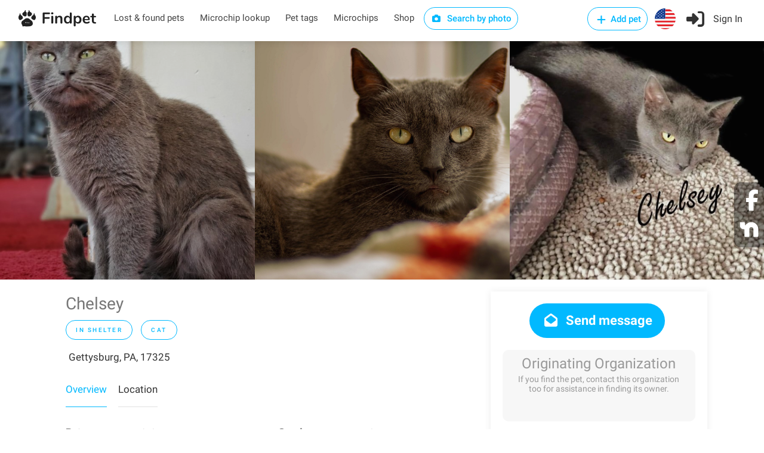

--- FILE ---
content_type: text/html; charset=utf-8
request_url: https://findpet.com/r/adopt-Female-Domestic-Short-Hair-Cat-in-Gettysburg-PA-17325-US-6335fde0840ad05477f5b265
body_size: 24283
content:
<!DOCTYPE html>
<head>
	<!-- <meta property="og:url" content="https://findpet.com/r/report_look.slug" /> -->
	

<meta charset="utf-8" />
<meta name="viewport" content="width=device-width, initial-scale=1, maximum-scale=1" />
<title>In shelter Female Domestic Short Hair Cat in Gettysburg, PA, 17325 | Findpet.com</title>
<meta name="description" content="Findpet is a smart pet registry and a free national lost and found pet database" />
<meta name="keywords" content="Chelsey, In shelter, Female, Domestic Short Hair, Cat, Gray / Blue / Silver, Gettysburg, PA, 17325" />
<meta name="details" content="Largest national database of lost and found pets. Triple protection for you pet: free pet microchip registry, pet ID tag and biometric pet protection for pet. Find your lost pet and alert local community. Free accounts." />
<meta property="og:type" content="website" />
<!-- <meta property="og:url" content="https://www.findpet.com" /> -->
<!-- <meta property="og:site_name" content="In shelter Female Domestic Short Hair Cat in Gettysburg, PA, 17325 | Findpet.com" /> -->
<meta property="og:title" content="In shelter Female Domestic Short Hair Cat in Gettysburg, PA, 17325 | Findpet.com" />
<meta property="og:description" content="Findpet is a smart pet registry and a free national lost and found pet database" />
<meta property="og:image" content="https://findpet.com/uploads/i001/6335fde0840ad05477f5b265_0.jpeg" />
<meta property="fb:app_id" content="611437969588905" />
<link rel="icon" href="/public/images/favicon32.png" sizes="32x32" />

<link rel="stylesheet" type="text/css" href="/public/css/bundle.min.css" />

<!-- Yandex.Metrika counter -->
<!-- <script type="text/javascript">
    (function(m,e,t,r,i,k,a) {
        m[i] = m[i] || function() {
            (m[i].a = m[i].a || []).push(arguments);
        };
        m[i].l = 1*new Date();
        k = e.createElement(t),
        a = e.getElementsByTagName(t)[0],
        k.async = 1,
        k.src = r,
        a.parentNode.insertBefore(k,a);
    })(window, document, "script", "https://mc.yandex.ru/metrika/tag.js", "ym");

    ym(56224324, "init", {
        clickmap: true,
        trackLinks: true,
        accurateTrackBounce: true,
        webvisor: true,
        ecommerce: "dataLayer"
    });
</script> -->

<!-- Facebook Pixel Code -->
<script>
    !function(f,b,e,v,n,t,s) {
        if (f.fbq) return;
        n = f.fbq = function() {
            n.callMethod ? n.callMethod.apply(n, arguments) : n.queue.push(arguments);
        };
        if (!f._fbq) f._fbq = n;
        n.push = n;
        n.loaded = !0;
        n.version = '2.0';
        n.queue = [];
        t = b.createElement(e);
        t.async = !0;
        t.src = v;
        s = b.getElementsByTagName(e)[0];
        s.parentNode.insertBefore(t, s);
    }(window, document, 'script', 'https://connect.facebook.net/en_US/fbevents.js');

    fbq('init', '631549675546412');
    fbq('addPixelId', '418200478846372');
    fbq('addPixelId', '388218243396457');
    fbq('track', 'PageView');
</script>

<!-- Global site tag (gtag.js) - Google Ads: 698173795 -->
<script async src="https://www.googletagmanager.com/gtag/js?id=AW-698173795"></script>
<script>
    window.dataLayer = window.dataLayer || [];
    function gtag() {
        dataLayer.push(arguments);
    }
    gtag('js', new Date());
    gtag('config', 'AW-698173795');
</script>

<!-- Global site tag (gtag.js) - Google Analytics -->
<script async src="https://www.googletagmanager.com/gtag/js?id=UA-148209625-1"></script>
<script>
    window.dataLayer = window.dataLayer || [];
    function gtag1(){dataLayer.push(arguments);}
    gtag1('js', new Date());
    gtag1('config', 'UA-148209625-1');
</script>

<!-- Global site tag (gtag.js) - Google Analytics -->
<script async src="https://www.googletagmanager.com/gtag/js?id=G-7JNFEFYZ1C"></script>
<script>
    window.dataLayer = window.dataLayer || [];
    function gtag2(){dataLayer.push(arguments);}
    gtag2('js', new Date());
    gtag2('config', 'G-7JNFEFYZ1C');
</script>

<!-- CUSTOM -->

<script>
    function checkCookieEnabled() {
        const cookieName = 'testcookie' + Date.now();
        document.cookie = cookieName;
        return document.cookie.includes(cookieName);
    }
    function checkCoreScriptsLoaded(callback) {
        const tickLimit = 30; // 15 sec
        let tickCount = 0;
        const tickId = setInterval(() => {
            tickCount++;
            if ($ && window.FP_slackNotify || tickCount >= tickLimit) {
                clearInterval(tickId);
                callback(tickCount >= tickLimit);
            }
        }, 500);
    }
    document.addEventListener('DOMContentLoaded', function(event) {
        //window.FP_getCookie
        checkCoreScriptsLoaded((isLimited) => {
            // console.log('tick stop');
            const isCookieEnabled = checkCookieEnabled();
        });
    });
</script>

<script
    src="https://js.sentry-cdn.com/6f6924b8e643f21f8aa9054e7ffe9f2a.min.js"
    crossorigin="anonymous"
></script>
</head>
<body>

	<div id="report-look-sharing-container">
		<ul>
			<li>
				<a href="https://facebook.com/share.php?u=https%3A%2F%2Ffindpet.com%2Fr%2Fadopt-Female-Domestic-Short-Hair-Cat-in-Gettysburg-PA-17325-US-6335fde0840ad05477f5b265" target="_blank" class="custom-share"
					data-report-id="6335fde0840ad05477f5b265"
                    data-report-slug="adopt-Female-Domestic-Short-Hair-Cat-in-Gettysburg-PA-17325-US-6335fde0840ad05477f5b265"
					data-sharing-type="facebook_floating"
				>
					<i class="fa fa-facebook"></i>
				</a>
			</li>
			<li>
				<a href="https://nextdoor.com/sharekit/?source=Findpet&amp;hashtag=FindPet&amp;body=IN%20SHELTER%20CAT!%20Please%20help%20spread%20the%20word!%0A%0AChelsey%20was%20IN%20SHELTER%20on%2006%2F24%2F2020%20in%20Gettysburg%2C%20PA%2C%2017325.%0A%0ADo%20you%20have%20information%3F%20Please%20contact%20the%20finder%20by%20following%20the%20link%3A%0Ahttps%3A%2F%2Ffindpet.com%2Fr%2Fadopt-Female-Domestic-Short-Hair-Cat-in-Gettysburg-PA-17325-US-6335fde0840ad05477f5b265%0A%0AMessage%20from%20the%20finder%3A%0AMeet%20the%20%23CatsOfGettysburg...%20to%20donate%20toward%20the%20care%20of%20the%20large%20number%20of%20cats%20and%20kittens%20our%20volunteers%20care%20for%20everyday%20visit%20paypal.me%2Fforeverloverescue%20-%20please%20note%20that%20while%20we%20work%20hard%20to%20keep%20our%20available%20cats%20up%20to%20date%20we%20also%20have%20many%20kittens%20that%20do%20not%20show%20up%20on%20these%20websites%20because%20they%20get%20come%20and%20go%20so%20fast!%20Apply%20to%20adopt%20at%20foreverloverescue.com%20and%20we%20will%20help%20you%20find%20the%20purr-fect%20kitty%20for%20your%20family!%5CnNEEDS%20A%20PATIENT%20CALM%20HOME%5Cn%5CnMeow!%20My%20name%20is%20Chelsey.%20My%20estimated%20date%20of%20birth%20is%208%2F1%2F2019.%20I%20am%20a%20quiet%2C%20beautiful%20girl%20that%20will%20need%20a%20patient%2C%20loving%20home.%20I%20am%20very%20scared%20at%20Kitty%20Corner%20and%20will%20need%20some%20time%20to%20get%20used%20to%20a%20family.%20I%20love%20hidey%20huts%20and%20places%20to%20curl%20up%20in%20to%20feel%20safe.%20I%20also%20enjoy%20sitting%20in%20windows.%20I%20am%20food%20and%20treat%20motivated%20and%20love%20wet%20food%20time%20here.%20I%20am%20at%20kitty%20corner%20and%20would%20love%20a%20chance%20at%20a%20forever%20home%5Cn%5CnAll%20of%20the%20cats%20listed%20are%20located%20in%20or%20near%20Gettysburg%2C%20Pennsylvania%20unless%20otherwise%20noted.%20Adoption%20fees%20are%20%2460%20for%20adult%20cats%20and%20kittens%20over%206%20months%20old%2C%20%24100%20for%20kittens%20(under%206%20months)%20and%20%2430%20for%20senior%20cats%20(7%20years%2B)%20to%20help%20cover%20vet%20bills%20for%20spay%2Fneuter%2C%20basic%20vaccinations%2C%20testing%2C%20microchips%20and%20preventatives.%20No%20cat%20will%20be%20officially%20adopted%20without%20being%20spayed%2Fneutered%20and%20rabies%20vaccinated%20(unless%20there%20are%20health%20risks%20in%20doing%20so).%20We%20highly%20recommend%20adopting%20kittens%20in%20pairs%20and%20we%20do%20discount%20for%20double%20adoptions%20here%20to%20encourage%20it.%20Visit%20many%20of%20our%20kitties%20at%20our%20Kitty%20Corner%20adoption%20center%2039%20Queen%20St%20in%20historic%20Gettysburg%20PA.%5Cn%5CnWe%20will%20require%20an%20approved%20on-line%20application%20which%20is%20available%20on%20our%20website%20at%5Cn%5Cnforeverloverescue.com%2Fcat-application%2F%5Cn%5CnPlease%20feel%20free%20to%20call%20717-900-5525%20with%20any%20questions%2C%20or%20reach%20us%20by%20email%20at%20friends%40foreverloverescue.com.%20Be%20sure%20to%20check%20us%20out%20on%20Facebook%20at%5Cn%5Cnhttps%3A%2F%2Fwww.facebook.com%2FForeverLoveRescue%2F%5Cn%5Cnand%20%22LIKE%22%20our%20page.%20SAVING%20ONE%20CAT%20MAY%20NOT%20CHANGE%20THE%20WORLD...BUT%20FOR%20THAT%20ONE%20CAT%2C%20THE%20WORLD%20CHANGES%20FOREVER!%20Please%2C%20Dont%20Shop%2C%20ADOPT%20A%20BEST%20FRIEND!%20%E2%99%A5%0A%0AIf%20you%20have%20lost%20or%20found%20a%20pet%2C%20please%20report%20it%20to%20Findpet%20by%20clicking%20on%20https%3A%2F%2Ffindpet.com.%20Thank%20you!" target="_blank" class="custom-share"
					data-report-id="6335fde0840ad05477f5b265"
					data-report-slug="adopt-Female-Domestic-Short-Hair-Cat-in-Gettysburg-PA-17325-US-6335fde0840ad05477f5b265"
					data-sharing-type="nextdoor_floating"
				>
					<img src="/public/images/nextdoor-logo-white.svg" />
				</a>
			</li>
			<!-- <li><i class="fa fa-at"></i></li>
			<li><i class="fa fa-link"></i></li> -->
		</ul>
	</div>


<!-- Add-micro-report Popup -->
<div id="add-micro-report-dlg" class="modal-box">
    <div class="modal-box-bg"></div>
    <div class="modal-box-container">
        <div class="btn-close"><i class="sl sl-icon-close"></i></div>
        <div class="modal-box-content">
            <div>
                <a href="#" class="anchor add-file"><i class="sl sl-icon-plus"></i> Add photos</a> of your pet: maximum 8 pictures of 10 mb each 
                <span class="colour-red">(required)</span>
            </div>
            <form class="dropzone dz-clickable" id="dz-micro-gallery"></form>
            <form class="basic-info row with-forms  margin-top-0">
                <input name="src_report_id" type="hidden" />
                <input name="src_report_type" type="hidden" />
                <input name="src_pet_type" type="hidden" />
                <input name="src_coords_lat" type="hidden" />
                <input name="src_coords_lng" type="hidden" />

                <div class="col-md-4 col-xs-12">
                    <input name="contact_name" type="text" placeholder="Contact name (required)" required="1" />
                </div>
                <div class="col-md-4 col-xs-12">
                    <input name="email" type="text" placeholder="Email (required)" required="1" />
                </div>
                <div class="col-md-4 col-xs-12">
                    <div style="margin-bottom: 12px;">
                        <input name="phone" type="text" placeholder="Phone (required)" required="1" />
                    </div>
                </div>

                <div class="col-md-4 col-xs-12">
                    <input name="microchip_id" type="text" placeholder="Microchip ID" />
                </div>
                <div class="col-md-4 col-xs-12 padding-top-10">
                    <label>
                        <input name="is_req_med_attention" type="checkbox" />
                        The pet requires medical attention
                    </label>
                </div>
                <div class="col-md-4 col-xs-12 text-center padding-top-10">
                    <span><b>My pet is</b></span>
                    <div class="preferred-contact-radios">
                        <div class="radio">
                            <input name="report_type" value="Lost" id="radio-1" type="radio" />
                            <label for="radio-1"><span class="radio-label"></span> Lost</label>
                        </div>
                        <div class="radio">
                            <input name="report_type" value="Found" id="radio-2" type="radio" />
                            <label for="radio-2"><span class="radio-label"></span> Found</label>
                        </div>
                    </div>
                </div>
                <div class="col-xs-12 aci-container">
                    <input id="aci-address4add-micro-report-dlg" class="gam-autocomplete-input" type="text" placeholder="Pet location (required)" required="1" />
                    <i class="sl sl-icon-trash"></i>
                    <div style="margin: -8px 0 10px 15px;" class="autocomplete-address-error">Start typing address and then choose one from the dropdown menu</div>
                    <textarea name="description" cols="10" rows="2" placeholder="Message"></textarea>
                </div>
                <div class="col-md-6 col-xs-12 text-center preferred-contact-method">
                    <span>Preferred contact method</span>
                    <div class="preferred-contact-radios">
                        <div class="radio">
                            <input name="contact_method" value="email" id="radio-3" type="radio" checked="">
                            <label for="radio-3"><span class="radio-label"></span> Email</label>
                        </div>
                        <div class="radio">
                            <input name="contact_method" value="phone" id="radio-4" type="radio">
                            <label for="radio-4"><span class="radio-label"></span> Phone</label>
                        </div>
                    </div>
                </div>
                <div class="col-md-6 col-xs-12">
                    <a href="#" class="button submit book-now fullwidth">Submit</a>
                </div>
            </form>
        </div>
    </div>
</div>

<script type="text/javascript" src="/public/scripts/dropzone.js"></script>
<script>
    if (Dropzone) {
        Dropzone.autoDiscover = false;
    }
    document.addEventListener('DOMContentLoaded', function() {
        window.initMicroDZ = function() {
            window.dzMicroGallery = undefined;
            window.dzMicroGallery = new Dropzone('#dz-micro-gallery', {
                url: '/upload',
                paramName: 'image',
                acceptedFiles: 'image/jpeg, image/png, image/heic, image/webp',
                maxFiles: 8,
                maxFilesize: 10, // mb
                addRemoveLinks: true,
                autoProcessQueue: true,
                success: function(file, res) {
                    $(file.previewElement).data('obj-img', res);
                    $(file.previewElement).attr('data-obj-img', res);
                },
                removedfile: function(file) {
                    $(file.previewElement).remove();
                }
            });
            window.dzMicroGallery.on('error', function(file, msg) {
                if (msg == 'You can not upload any more files.') {
                    this.removeFile(file);
                    alert(msg);
                }
                alert("There is something wrong with your photo(s).\nPlease try to use another one(s)");
            });
        };
        window.initMicroDZ();
    });
</script>
<div id="fp-preloader" style="
	display: none;
	position: fixed;
	left: 0px;
	top: 0px;
	width: 100%;
	height: 100%;
	background-color: rgba(0, 0, 0, 0.5);
	z-index: 99999;
">
	<div style="position: absolute; left: 50%; top: 50%; width: 300px; margin: -110px 0 0 -150px; text-align: center;">
		<img src="/public/images/fox_preloader.svg">
		<h3 style="display: none; color: #fff;">Please wait, the search may take up to a minute...</h3>
	</div>
</div>

<!-- Wrapper -->
<div id="wrapper">

<!-- <script type="text/javascript" src="/public/scripts/jquery-3.6.0.min.js"></script> -->
<!-- <script type="text/javascript" src="/public/scripts/jquery-migrate-3.3.2.min.js"></script> -->

<script type="text/javascript" src="/public/scripts/bundle.min.js"></script>




	<script>
		window.session_id = "u0512MmKSEbFjnVodGrtCJHTF3V7d5na";
	</script>


<!-- Header Container
================================================== -->

<header id="header-container" class="no-shadow">
	<div id="header">
		<div class="container">
			<div class="left-side">
				<div id="logo">
					<a href="/"><img src="/public/images/logo.svg" alt=""></a>
				</div>

				<nav id="navigation" class="style-1">
					<ul id="responsive">
						<li class="header-laf latent">
							<a href="/laf">Lost & found pets</a>
						</li>
						<li class="header-microchip-lookup latent">
							<a href="/microchip">Microchip lookup</a>
						</li>
						<li class="header-pet-tags latent">
							<a href="/findpet-id-tag">Pet tags</a>
						</li>
						<li class="header-microchips latent">
							<a href="/microchips">Microchips</a>
						</li>
						<li class="header-microchips latent">
							<a href="https://shop.findpet.com" target="_blank">Shop</a>
						</li>
						
						<li class="header-sbp latent">
							<a href="#" class="button border btn-sbp-trigger">
								<i class="sl sl-icon-camera"></i> Search by photo
							</a>
						</li>

						
					</ul>
				</nav>
				<div class="clearfix"></div>
				
			</div>

			<div class="right-side">
				<div class="mmenu-trigger">
					<button class="hamburger hamburger--collapse" type="button">
						<span class="hamburger-box">
							<span class="hamburger-inner"></span>
						</span>
					</button>
				</div>

				<img class="please-wait margin-top-5 margin-right-15" src="/public/images/preloader32.gif" />
				<div class="header-widget show-after-init">
					
						<a href="#sign-in-dialog"
							class="header-add-pet button border with-icon popup-with-zoom-anim"
							data-auth-target="add-pet"
						>
							<i class="sl sl-icon-plus"></i> Add pet
						</a>
						<a href="#" class="header-flag btn-show-dlg-ch-country latent">
							<img src="/public/images/flag-US.svg" width="35" />
						</a>
						<a href="#sign-in-dialog" class="header-signin sign-in popup-with-zoom-anim">
							<i class="sl sl-icon-login"></i><span class="header-signin-label latent"> Sign In</span>
						</a>
						<script src="https://accounts.google.com/gsi/client" async="1" defer="1"></script>
<script src="https://connect.facebook.net/en_US/sdk.js#xfbml=1&version=v17.0"
    nonce="jnHe0NB7" async="1" defer="1" crossorigin="anonymous"
></script>

<script>
    var selectors = {
        dtFpUserTrackId:                'fp_user_tr_id',
        authTarget_addPet:              'add-pet',
        divCurrentSocialLoginButtons:   '#sign-in-dialog .tab-content:not([style^="display"]) .row.social-login',
        inputAgreeTerms:                'form.signup input.agree-terms'
    };
    var alertEmailEmptyTitle = 'Error: Email is missing';
    var alertEmptyEmailMsg = 'Unfortunately, we were unable to retrieve your email address from your social media account for Findpet registration. We kindly request try again and review your settings to allow for email sharing or consider an alternative registration method.';

    function socialLogin(data) {
        if ( !$(selectors.inputAgreeTerms).is(':checked') ) {
            return window.FP_tippyAlert && window.FP_tippyAlert(
                selectors.divCurrentSocialLoginButtons,
                'You must agree to the "Terms of use"'
            );
        }
        var functionName = window.getFunctionName(arguments);
        var lsUserTrackId = window.FP_getCookie && window.FP_getCookie(selectors.dtFpUserTrackId);
        // if (typeof lsUserTrackId == 'string' && lsUserTrackId.trim()) {
        //     data.track_id = lsUserTrackId;
        // } else {
        //     window.FP_slackNotify(functionName + ': track_id is empty');
        // }
        window.FP_showPreloader();
        $.ajax('/api/social-login', {
            method: 'POST',
            data: JSON.stringify(data),
            processData: false,
            contentType: 'application/json; charset=utf-8',
            dataType: 'json',
            success: function(res) {
                window.checkAuthTarget(res);
            },
            error: function(xhr) {
                console.log(xhr);
                var errMsg = 'Sign in failed. Please contact us at hello@findpet.com to fix the issue.';
                window.FP_slackNotify(functionName + ': ' + errMsg);
                window.FP_hidePreloader();
                window.FP_tippyAlert && window.FP_tippyAlert(
                    selectors.divCurrentSocialLoginButtons, errMsg
                );
            }
        });
    }

    function parseJwt(token) {
        var base64Url = token.split('.')[1];
        var base64 = base64Url.replace(/-/g, '+').replace(/_/g, '/');
        var jsonPayload = decodeURIComponent(window.atob(base64).split('').map(function(c) {
            return '%' + ('00' + c.charCodeAt(0).toString(16)).slice(-2);
        }).join(''));

        return JSON.parse(jsonPayload);
    }

    function gOnSignin(res) {
        var functionName = window.getFunctionName(arguments);
        if (!res.credential) {
            window.FP_slackNotify(functionName + ': res.credential is empty');
            return window.FP_alert(alertEmailEmptyTitle, alertEmptyEmailMsg);
        }
        var userInfo = parseJwt(res.credential);
        if (!userInfo || !userInfo.email) {
            window.FP_slackNotify(functionName + ': user.email is empty');
            return window.FP_alert(alertEmailEmptyTitle, alertEmptyEmailMsg);
        }
        userInfo.account_type = 2;
        userInfo.token = res.credential;
        socialLogin(userInfo);
    }



    window.fbAsyncInit = function() {
        FB.init({
            appId: '611437969588905',
            cookie: true,
            xfbml: true, // Parse social plugins on this webpage
            version: 'v17.0'
        });
    };

    function fbOnSignin() {
        FB.getLoginStatus(function(res) {
            if (res.status === 'connected') {
                var authResp = res && res.authResponse;
                fbGetUserInfo(authResp.accessToken);
            }
        });
    }
    
    function fbGetUserInfo(accessToken) {
        var functionName = window.getFunctionName(arguments);
        FB.api('/me', {fields: 'email, id, first_name, last_name, gender, picture'}, function(res) {
            if (!res || !res.email) {
                window.FP_slackNotify(functionName + ': res.email is empty');
                return window.FP_alert(alertEmailEmptyTitle, alertEmptyEmailMsg);
            }
            res.token = accessToken;
            res.account_type = 1;
            console.log(res);
            socialLogin(res);
        });
    }
    
</script>

<!-- Sign In Popup -->
<div id="sign-in-dialog" class="mfp-dialog zoom-anim-dialog mfp-hide">
    <button type="button" class="mfp-close margin-top-5"></button>
    <!--Tabs -->
    <div class="sign-in-form style-1">
        <ul class="tabs-nav">
            <li><a class="tab-signup" href="#tab2">Register</a></li>
            <li class=""><a href="#tab1">Log In</a></li>
            <li><a class="tab-reset-pwd" href="#tab3">Reset password</a></li>
        </ul>

        <div class="tabs-container alt">
            <!-- Register -->
            <div class="tab-content" id="tab2" style="display: none;">
                <form method="post" class="signup" action="">
                    <div class="social-login row text-center">
                        <!-- <a href="/auth/facebook" class="button">
                            <i class="fa fa-fw fa-facebook"></i> Register with Facebook
                        </a>
                        <a href="/auth/google" class="button">
                            <i class="fa fa-fw fa-google-plus"></i> Register with Google
                        </a> -->

                        <!-- google auth -->
                        <div class="col-md-6 col-xs-12">
                            <div id="g_id_onload"
                                data-client_id="40262100545-htqun9r45v7lttss479ijqttqpadqhnj.apps.googleusercontent.com"
                                data-context="signin"
                                data-ux_mode="popup"
                                data-callback="gOnSignin"
                                data-auto_prompt="false"
                            ></div>
                            <div class="g_id_signin"
                                data-type="standard"
                                data-theme="filled_blue"
                                data-text="signin_with"
                                data-size="medium"
                                data-logo_alignment="left"
                                data-width="200"
                                style="display: inline-block;"
                            ></div>
                        </div>
                        <p class="visible-xs" style="margin: 0; line-height: 0px;">&nbsp</p>
                        <!-- facebook auth -->
                        <div class="col-md-6 col-xs-12">
                            <div id="fb-root"></div>
                            <div class="fb-login-button"
                                data-size="medium"
                                data-width="200"
                                data-button-type="continue_with"
                                data-auto-logout-link="false"
                                data-scope="public_profile,email"
                                data-onlogin="fbOnSignin"
                                style="width: 200px; margin: 2px auto 0; display: block;"
                            ></div>
                        </div>
                    </div>

                    <p class="text-center margin-top-10 margin-bottom-10">
                        or <a class="anchor tgl-reg-with-email" href="#">Register with email</a>
                    </p>

                    <div class="reg-with-email-container" style="display: none;">
                        <div class="row">
                            <p class="form-row form-row-wide col-md-6 col-xs-12">
                                <label>
                                    <i class="sl sl-icon-user"></i>
                                    <input name="name" placeholder="First name (required)" type="text" class="input-text" />
                                </label>
                            </p>
        
                            <p class="form-row form-row-wide col-md-6 col-xs-12">
                                <label>
                                    <i class="sl sl-icon-user"></i>
                                    <input name="last_name" placeholder="Last name" type="text" class="input-text" />
                                </label>
                            </p>
                        </div>
                            
                        <p class="form-row form-row-wide">
                            <label>
                                <i class="im im-icon-Mail"></i>
                                <input name="email" placeholder="Email (required)" type="email" class="input-text" />
                            </label>
                        </p>

                        <p class="form-row form-row-wide">
                            <label>
                                <i class="im im-icon-Lock-2"></i>
                                <input name="password" placeholder="Password (required)" type="password" class="input-text" />
                            </label>
                        </p>

                        <p class="form-row form-row-wide text-center row-phone">
                            <img class="please-wait" src="/public/images/preloader32.gif" />
                            <label class="show-after-init">
                                <i class="im im-icon-Phone"></i>
                                <input name="phone" placeholder="Mobile number (required)" type="tel" class="input-text"  />
                            </label>
                        </p>

                        <div class="form-row form-row-wide aci-container">
                            <label>
                                <i class="im im-icon-Spot"></i>
                                <input  id="aci-address4auth-dlg" class="input-text gam-autocomplete-input"
                                    name="location" placeholder="Location" type="text"
                                />
                            </label>
                            <i class="sl sl-icon-trash"></i>
                            <div class="autocomplete-address-error margin-top-10">Start typing address and then choose one from the dropdown menu</div>
                        </div>
                    </div>

                    <div class="margin-top-10">
                        <label style="display: inline-block; font-size: 13px;">
                            <input type="checkbox" checked="1" class="agree-terms" style="width: auto;" />
                            I agree with <a href="/terms" style="font-weight: 400;">Terms of use</a>
                        </label>
                        <i class="sl sl-icon-info"
                            style="position: relative; left: 5px; margin-right: 25px;"
                            title="By signing up, you agree to Findpet’s Terms of Service and you accept to share your contact information (name, email, phone# and address) with Animal Shelters and Rescues, Animal Control, Veterinarians, Animal Hospitals and Volunteer organizations reuniting pets when they contact Findpet asking for pet’s owner information. You also accept to receive text messages from Findpet about your pet(s)."
                        ></i>

                        <!-- &nbsp;&nbsp;&nbsp; -->
                        <label style="display: inline-block; font-size: 13px;">
                            <input type="checkbox" checked="1" class="agree-alerts" style="width: auto;" />
                            I want to receive lost and found pet alerts
                        </label>

                        <label style="display: inline-block; font-size: 13px;">
                            <input type="checkbox" checked="1" class="agree-sms" style="width: auto;" />
                            I agree to receive Transactional messages
                        </label>
                        <i class="sl sl-icon-info"
                            style="position: relative; left: 5px;"
                            title="Only mobile numbers are accepted. By submitting your phone number, you are consenting to receive text messages from us. You can opt-out at any time by texting “STOP”."
                        ></i>
                    </div>

                    <p class="btn-reg-with-email-container text-center margin-top-10 margin-bottom-10" style="display: none;">
                        <input type="submit" class="button signup border fw" name="register" value="Register in with email" />
                    </p>
                </form>
            </div>

            <!-- Signin -->
            <div class="tab-content" id="tab1" style="display: none;">
                <form method="post" class="signin" action="">
                    <div class="social-login row text-center">
                        <!-- <a href="/auth/facebook" class="button">
                            <i class="fa fa-fw fa-facebook"></i> Login with Facebook
                        </a>
                        <a href="/auth/google" class="button">
                            <i class="fa fa-fw fa-google-plus"></i> Login with Google
                        </a> -->

                        <!-- google auth -->
                        <div class="col-md-6 col-xs-12">
                            <div id="g_id_onload"
                                data-client_id="40262100545-htqun9r45v7lttss479ijqttqpadqhnj.apps.googleusercontent.com"
                                data-context="signin"
                                data-ux_mode="popup"
                                data-callback="gOnSignin"
                                data-auto_prompt="false"
                            ></div>
                            <div class="g_id_signin"
                                data-type="standard"
                                data-theme="filled_blue"
                                data-text="signin_with"
                                data-size="medium"
                                data-logo_alignment="left"
                                data-width="200"
                                style="display: inline-block;"
                            ></div>
                        </div>
                        <p class="visible-xs" style="margin: 0; line-height: 0px;">&nbsp</p>
                        <!-- facebook auth -->
                        <div class="col-md-6 col-xs-12">
                            <div id="fb-root"></div>
                            <div class="fb-login-button"
                                data-size="medium"
                                data-width="200"
                                data-button-type="continue_with"
                                data-auto-logout-link="false"
                                data-scope="public_profile,email"
                                data-onlogin="fbOnSignin"
                                style="width: 200px; margin: 2px auto 0; display: block;"
                            ></div>
                            <!-- data-use-continue-as="true" -->
                        </div>
                    </div>

                    <p class="text-center margin-top-10 margin-bottom-10">or</p>

                    <p class="form-row form-row-wide">
                        <label>
                            <i class="im im-icon-Mail"></i>
                            <input placeholder="Email" value="" type="email" class="input-text" name="email" />
                        </label>
                    </p>

                    <p class="form-row form-row-wide">
                        <label class="margin-bottom-15">
                            <i class="im im-icon-Lock-2"></i>
                            <input placeholder="Password" value="" class="input-text" type="password" name="password"/>
                        </label>
                        <div class="text-center">
                            <a class="anchor lost-pwd" href="#">Lost Your Password?</a>
                        </div>
                    </p>

                    <div class="text-center form-row">
                        <input type="submit" value="Sign in with email" class="button signin border margin-top-5" />
                        <!-- <div class="checkboxes margin-top-10">
                            <input id="remember-me" type="checkbox" name="check">
                            <label for="remember-me">Remember Me</label>
                        </div> -->
                    </div>
                </form>
            </div>

            <!-- Reset password -->
            <div class="tab-content" id="tab3" style="display: none;">
                <form method="post" class="reset-pwd" action="">
                    <p class="exclamation" style="display: none;"><i class="sl sl-icon-info"></i> We had a major upgrade to make our service faster and more reliable. To ensure smooth continued access to the service we kindly ask you to reset your password.</p>
                    <p class="form-row form-row-wide">Change your password in three easy steps. This will help you to secure your password!</p>
                    <ol class="form-row form-row-wide">
                        <li>Enter your email address below</li>
                        <li>Our system will send you a temporary link</li>
                        <li>Use the link to reset your password</li>
                    </ol>

                    <p class="form-row form-row-wide margin-top-20 margin-bottom-20">
                        <label for="reset-pwd-email">
                            <i class="im im-icon-Mail"></i>
                            <input type="email" class="input-text" name="email" id="reset-pwd-email" placeholder="Email" />
                        </label>
                    </p>

                    <p class="text-center margin-top-10">
                        <input type="submit" class="button reset-password border fw" value="Reset password" />
                    </p>
                </form>
            </div>
        </div>
    </div>
</div>
<!-- Sign In Popup / End -->
					
				</div>
			</div>
		</div>
	</div>

	<div id="dlg-step0" class="modal-box modal-box-mobile-full-size">
    <div class="modal-box-bg"></div>
    <div class="modal-box-container" style="max-width: 600px; height: 500px; top: 50px;">
        <h3 class="modal-box-header">Choose pet type</h3>
        <div class="btn-close"><i class="sl sl-icon-close"></i></div>
        
        <div class="modal-box-content text-center">
            <div class="hidden-xs margin-top-15">&nbsp;</div>
            <h2 class="margin-top-5 margin-bottom-15">I want to add</h2>
            <div class="col-btns-row row">
                <div class="hidden-xs col-xs-12 margin-top-50"></div>
                <div class="col col-xs-12 col-md-6">
                    <div class="col-btn is-my-pet">
                        <img src="/public/images/step0-private.webp" />
                        <p>My private pet</p>
                    </div>
                </div>
                <div class="visible-xs margin-top-15 col-xs-12"></div>
                <div class="col col-xs-12 col-md-6">
                    <div class="col-btn">
                        <img src="/public/images/step0-organizational.webp" />
                        <p>Organizational pet</p>
                    </div>
                </div>
            </div>
        </div>
    </div>
</div>
	<div id="dlg-step1" class="modal-box modal-box-mobile-full-size">
    <div class="modal-box-bg"></div>
    <div class="modal-box-container">
        <h3 class="modal-box-header">Report your pet</h3>
        <div class="btn-close"><i class="sl sl-icon-close"></i></div>
        
        <div class="modal-box-content text-center">
            <div class="hidden-xs margin-top-15">&nbsp;</div>
            <h2 class="margin-top-5 margin-bottom-15">I want to</h2>
            <div class="col-btns-row row"></div>
        </div>
    </div>
</div>
	
		

<!-- UpsertReport Popup -->

<div id="dlg-upsert-report" class="modal-box">
    <div class="modal-box-bg"></div>
    <div class="modal-box-container">
        <h3 class="modal-box-header">Report your pet <a href="#" class="button btn-submit-report visible-xs">Submit</a></h3>
        <div class="btn-close"><i class="sl sl-icon-close"></i></div>
        
        <div class="modal-box-content step1">
            <div class="hidden-xs margin-top-80">&nbsp;</div>
            <h2>I want to</h2>
            <div class="col-btns-row row">
                <div class="col col-xs-6 col-md-3">
                    <div class="col-btn adoptable-pet">
                        <!-- <img src="/public/images/step1-shelter.webp" /> -->
                        <p>Add pet in shelter</p>
                    </div>
                </div>
                
                <div class="col col-xs-6 col-md-3">
                    <div class="col-btn register-pet">
                        <!-- <img src="/public/images/step1-protect.svg" /> -->
                        <p>Protect my pet</p>
                    </div>
                </div>
                <div class="col col-xs-6 col-md-3">
                    <div class="col-btn lost-pet">
                        <!-- <img src="/public/images/step1-lost.webp" /> -->
                        <p>Report my pet lost</p>
                    </div>
                </div>
                <div class="col col-xs-6 col-md-3">
                    <div class="col-btn found-pet">
                        <!-- <img src="/public/images/step1-found.svg" /> -->
                        <p>Report found pet</p>
                    </div>
                </div>
                <div class="col col-xs-12 col-md-3">
                    <div class="col-btn btn-sbp-trigger">
                        <!-- <img src="/public/images/step1-sbp.webp" /> -->
                        <p>Search by photo</p>
                    </div>
                </div>
            </div>
        </div>

        <div class="modal-box-content step2" style="display: none;">
            <div class="tabs-container">
                <div id="tab-basic-info" class="tab-content">
                    <!-- gallery -->
                    <div class="row">
                        <label>
                            <a href="#" class="add-file"><i class="sl sl-icon-plus"></i> Add photos</a> of your pet: face, frontal, sides, back and top
                            <span class="required">(required)</span>
                        </label>
                        <div class="submit-section">
                            <div class="col-md-2 col-xs-12 instruction">
                                <div class="toggle-wrap visible-xs">
                                    <span class="trigger "><a href="#">Examples<i class="sl sl-icon-arrow-down"></i></a></span>
                                    <div class="toggle-container" style="display: none;">
                                        <img src="" />
                                    </div>
                                </div>
                                <div class="visible-md margin-top-20">
                                    <img src="" />
                                    <p>Examples</p>
                                </div>
                            </div>
                            <div class="col-md-10 col-xs-12">
                                <form class="dropzone" id="dz-gallery">
                                    
                                </form>
                            </div>
                        </div>
                    </div>

                    <!-- videos -->
                    <div class="row">
                        <label>
                            <a href="#" class="add-file"><i class="sl sl-icon-plus"></i> Add noseprint videos</a> 2-3 of your dog’s noseprint with clear pattern. This is the most advanced and reliable identification for dogs reaching 99% accuracy
                        </label>
                        <div class="submit-section">
                            <div class="col-md-2 col-xs-12 instruction">
                                <div class="toggle-wrap visible-xs">
                                    <span class="trigger "><a href="#">Video example<i class="sl sl-icon-arrow-down"></i></a></span>
                                    <div class="toggle-container" style="display: none;">
                                        <img src="" />
                                    </div>
                                </div>
                                <div class="visible-md margin-top-15">
                                    <img src="" />
                                    <p>Video example</p>
                                </div>
                            </div>
                            <div class="col-md-10 col-xs-12">
                                <form class="dropzone" id="dz-videos">
                                    
                                </form>
                            </div>
                        </div>
                    </div>

                    <!-- additional markings -->
                    <div class="row">
                        <label>
                            <a href="#" class="add-file"><i class="sl sl-icon-plus"></i> Add photos</a> your pet’s distinctive colour or fur patterns
                        </label>
                        <div class="submit-section">
                            <div class="col-md-2 col-xs-12 instruction">
                                <div class="toggle-wrap visible-xs">
                                    <span class="trigger "><a href="#">Examples<i class="sl sl-icon-arrow-down"></i></a></span>
                                    <div class="toggle-container" style="display: none;">
                                        <img src="" />
                                    </div>
                                </div>
                                <div class="visible-md margin-top-20">
                                    <img src="" />
                                    <p>Examples</p>
                                </div>
                            </div>
                            <div class="col-md-10 col-xs-12">
                                <form class="dropzone" id="dz-adt-markings">
                                    
                                </form>
                            </div>
                        </div>
                    </div>

                    <form id="form-basic-info">
                        <input name="is_my_pet" type="hidden"
                            
                        />

                        <input name="report_id" type="hidden" />
                        <input name="tag_pin" type="hidden" />

                        <div class="row">
                            <!-- pet name -->
                            <div class="col-md-6 col-xs-12">
                                <label for="pet_name">Pet name</label>
                                <input name="pet_name" id="pet_name" type="text" maxlength="30" placeholder=""
                                    
                                />
                            </div>
                            <!-- pet types -->
                            
                            <!-- report type -->
                            <input name="report_type" type="hidden"
                                
                            />
                        </div>

                        <div class="row">
                            <!-- address -->
                            <div class="col-md-12 col-xs-12">
                                <label for="autocomplete-input-address4dlg-upsert">Address <span class="required">(required)</span></label>
                                <input id="autocomplete-input-address4dlg-upsert" name="address" class="gam-autocomplete-input" type="text" placeholder=""
                                    
                                    
                                    
                                    data-addr=""
                                    value=""
                                    data-lat=""
                                    data-lng=""
                                />
                                <div style="margin: 3px 0 -10px 15px; display: none;" class="autocomplete-address-error">Start typing address and then choose one from the dropdown menu</div>
                            </div>
                        </div>

                        <div class="row">
                            <!-- contact name -->
                            <div class="col-md-6 col-xs-12">
                                <label for="contact_name">Contact name</label>
                                <input name="contact_name" id="contact_name" type="text" maxlength="100" placeholder=""
                                    
                                />
                            </div>
                            <!-- contact email -->
                            <div class="col-md-6 col-xs-12">
                                <label for="email">Email</label>
                                <input name="email" id="email" type="text" maxlength="100" placeholder=""
                                    
                                />
                            </div>
                            <!-- contact phone -->
                            <div class="col-md-6 col-xs-12">
                                <label for="phone">Mobile number</label>
                                <input name="phone" id="phone" type="text" maxlength="100" placeholder=""
                                    
                                />
                            </div>
                            <!-- is show phone -->
                            <div class="col-md-6 col-xs-12">
                                <div class="opts-phone-radios">
                                    <br class="hidden-xs"/>
                                    <b>Make your contact details public?</b>
                                    <br class="visible-xs"/>
                                    
                                    <div class="radio margin-left-15">
                                        <input name="show_phone" value="" id="phone-radio-1" type="radio" checked=&#34;1&#34; />
                                        <label for="phone-radio-1"><span class="radio-label"></span> Hidden</label>
                                    </div>
                                    <div class="radio margin-left-15">
                                        <input name="show_phone" value="1" id="phone-radio-2" type="radio"  />
                                        <label for="phone-radio-2"><span class="radio-label"></span> Public</label>
                                    </div>
                                </div>
                                <div class="fs14 lh13">If public, your phone will be displayed on the pet profile</div>
                            </div>
                        </div>

                        <div class="row">
                            <!-- microchip id -->
                            <div class="col-md-6 col-xs-12 reg-microchip-container" style="padding: 5px;">
                                <div class="reg-mc-microchip-box">
                                    <div><b>Microchip ID</b> (9, 10 or 15 digits)</div>
                                    <input name="microchip_id" id="microchip_id" type="text" maxlength="15" placeholder=""
                                        style="width: calc(100% - 80px); display: inline-block;"
                                        
                                    />
                                    &nbsp;<a class="button border" style="display: inline; padding: 10px 14px; margin: 0;">Clear</a>
                                </div>
                                <div class="reg-mc-shortcode-box" style="display: none;">
                                    <div><b>Short code</b> (from the Owner's card coming with every microchip)</div>
                                    <input name="short_code" id="short_code" type="text" maxlength="6" placeholder=""
                                        style="width: calc(100% - 165px); display: inline-block;"
                                        
                                    />
                                    &nbsp;<a class="button" style="display: inline; padding: 10px 14px; margin: 0;">Search microchip</a>
                                    <div class="reg-mc-error fs12 colour-red margin-left-15"></div>
                                </div>
                                <div class="tgl-mc-sc-container">
                                    <input id="toggle-microchip-shortcode1" class="toggle-microchip-shortcode" type="checkbox"
                                        style="width: auto; height: auto;" />
                                    <label for="toggle-microchip-shortcode1" style="display: inline-block; margin-left: 7px;">Use short code</label>
                                    (only if you have <a href="/microchips" target="_blank" class="anchor">Findpet microchip</a>)
                                </div>
                            </div>

                            <div class="col-md-6 col-xs-12">
                                <div style="float: left; border: 1px solid #01b9ff; border-radius: 10px; padding: 5px 0;">
                                    <!-- tag id -->
                                    <div class="col-md-7 col-xs-12">
                                        <label for="tag_id">Findpet tag ID</label>
                                        <input name="tag_id" id="tag_id" type="text" readonly="1"
                                            
                                        />
                                    </div>
                                    <div class="col-md-5 col-xs-12">
                                        <br />
                                        <button class="button act-tag is-edit-mode" style="width: 100%;">
                                            Activate new tag
                                        </button>
                                    </div>
                                    <div class="col-xs-12 margin-top-10 text-center">
                                        <a class="anchor" href="/findpet-id-tag" target="_blank">Protect your pet! Get Findpet tag now!</a>
                                    </div>
                                </div>
                            </div>
                        </div>

                        <div class="row">
                            <!-- lost or found date -->
                            <div class="col-md-4 col-xs-12">
                                <label for="event_date">Date lost or found (MM/DD/YYYY)</label>
                                <input name="event_date" id="event_date" type="text" readonly="1" disabled="1"
                                    
                                />
                            </div>

                            <!-- breeds -->
                            <div class="col-md-4 col-xs-12 col-breeds">
                                <label for="breeds">Breed(s) (select pet type first)</label>
                                <select name="breeds[]" id="breeds" multiple="1" data-placeholder=" " class="chosen-select">
                                    
                                </select>
                            </div>
                            <!-- colors -->
                            
                        </div>

                        <div class="row">
                            <!-- age -->
                            
                            <!-- size -->
                            
                            <!-- gender -->
                            
                        </div>

                        <div class="row">
                            <!-- coat type -->
                            
                            <!-- coat length -->
                            
                            <!-- in/out-door -->
                            
                        </div>

                        <!-- description -->
                        <div class="row">
                            <!-- <h4><i class="sl sl-icon-notebook"></i> Additional Comments or Details</h4> -->
                            <label for="description">Additional Comments or Details</label>
                            
                            <textarea name="description" id="description"
                                placeholder="Add any additional info or character traits that would help someone identify your pet"
                            ></textarea>
                        </div>

                        <div class="row fns-panel-dbl visible-xs">
                            <div class="col-xs-6">
                                <a href="#" class="button border btn-close">Cancel</a>
                            </div>
                            <div class="col-xs-6">
                                <a href="#" class="button btn-submit-report">Submit</a>
                            </div>
                        </div>
                    </form>
                </div>
            </div>

            <div class="row fns-panel hidden-xs">
                <div class="col-xs-6">
                    <a href="#" class="button border btn-close">Cancel</a>
                </div>
                <div class="col-xs-6">
                    <a href="#" class="button btn-submit-report">Submit</a>
                </div>
            </div>
        </div>
    </div>
</div>
<!-- AddReport Popup / End -->

<!-- Pricing Popup -->
<div id="pricing-dlg" class="modal-box pricing-wrapper" style="/*display: block;*/">
    <div class="modal-box-bg"></div>
    <div class="modal-box-container">
        <!-- <div class="btn-close"><i class="sl sl-icon-close"></i></div> -->
        <div class="modal-box-content">
            <!-- include('parts/pricing'); -->
        </div>
    </div>
</div>
<!-- Pricing Popup / End -->

<!-- Transfer Popup -->
<div id="transfer-dlg" class="modal-box modal-box-mobile-full-size" style="/*display: block;*/">
    <div class="modal-box-bg"></div>
    <div class="modal-box-container" style="max-width: 550px;">
        <h3 class="modal-box-header">Transfer your pet</h3>
        <div class="btn-close"><i class="sl sl-icon-close"></i></div>
        
        <div class="modal-box-content">
            <div class="tabs-container">
                <div class="tab-content">
                    <form class="">
                        <input name="report_slug" type="hidden" />
                        <input name="report_id" type="hidden" />
                        <input name="is_private_pet" type="hidden" />
                        <div class="row">
                            <!-- owner name -->
                            <div class="col-xs-12">
                                <label for="owner_name">New owner name <span class="required">(required)</span></label>
                                <input name="name" id="owner_name" type="text" maxlength="100" placeholder="" />
                            </div>
                            <!-- owner email -->
                            <div class="col-xs-12">
                                <label for="owner_email">Email <span class="required">(required)</span></label>
                                <input name="email" id="owner_email" type="text" maxlength="100" placeholder="" />
                            </div>
                            <!-- owner phone -->
                            <div class="col-xs-12">
                                <label for="owner_phone">Mobile number for SMS <span class="required">(required)</span></label>
                                <input name="phone" id="owner_phone" type="text" maxlength="100" placeholder="" />
                            </div>
                        </div>

                        <div class="row">
                            <!-- address -->
                            <div class="col-xs-12">
                                <label for="aci-address4dlg-transfer">
                                    Address <span class="required">(required)</span>
                                </label>
                                <div class="aci-container">
                                    <input id="aci-address4dlg-transfer" name="address" class="gam-autocomplete-input" type="text" placeholder=""/>
                                    <i class="sl sl-icon-trash"></i>
                                    <div style="margin: 3px 0 0px 15px;" class="autocomplete-address-error">
                                        Start typing address and then choose one from the dropdown menu
                                    </div>
                                </div>
                            </div>
                        </div>

                        <div class="row chbx-container padding-left-5">
                            Send to:
                            <label><input name="send_email" checked="1" type="checkbox"> Email</label>
                            <label><input name="send_sms" checked="1" type="checkbox"> SMS</label>
                        </div>
                    </form>
                </div>
            </div>

            <div class="row fns-panel">
                <div class="col-xs-5 col-sm-6">
                    <a href="#" class="button border btn-close">Cancel</a>
                </div>
                <div class="col-xs-7 col-sm-6">
                    <button id="btn-submit-transfer" class="button">Transfer pet</button>
                </div>
            </div>
        </div>
    </div>
</div>
<!-- Transfer Popup / End -->

<!-- ActTagId Popup -->
<div id="act-tag-dlg" class="modal-box modal-box-mobile-full-size" style="/*display: block;*/">
    <div class="modal-box-bg"></div>
    <div class="modal-box-container">
        <h3 class="modal-box-header">Activate Findpet ID</h3>
        <div class="btn-close"><i class="sl sl-icon-close"></i></div>
        
        <div class="modal-box-content act-tag-submit-container">
            <div class="tabs-container">
                <div class="tab-content">
                    <form class="text-center">
                        <input name="report_slug" type="hidden" />
                        <input name="report_id" type="hidden" />
                        <input name="is_edit_mode" type="hidden" />
                        <div class="">
                            <div class="act-tag-pin-cards">
                                <div class="act-tag-tag-id-container">
                                    <h4>Findpet ID activation</h4>
                                    <p>See on the back of your tag</p>
                                    <img height="190" src="/public/images/act-tag-id.png" />
                                    <div class="tag-id-input-container">
                                        <input name="tag_id" type="text" maxlength="8"
                                            placeholder="Tag ID" class="margin-top-15" />
                                        <img src="/public/images/preloader32.gif" />
                                    </div>
                                    <div class="tag-err-msg colour-red fs12 lh12 margin-top-5" style="display: none;"></div>
                                </div>
                                <div class="act-tag-pin-container" style="display: none;">
                                    <h4>Activation PIN</h4>
                                    <p>Printed under the tag</p>
                                    <img height="190" src="/public/images/act-pin.png" />
                                    <input name="pin" type="text" maxlength="5"
                                        placeholder="Activation PIN" class="margin-top-15" />
                                </div>
                            </div>

                            <div class="text-center margin-top-20">
                                <a class="anchor" href="/findpet-id-tag" target="_blank">Protect your pet! Get Findpet tag now!</a>
                            </div>
                        </div>
                    </form>
                </div>
            </div>

            <div class="row fns-panel">
                <div class="col-xs-6">
                    <a href="#" class="button border btn-close">Cancel</a>
                </div>
                <div class="col-xs-6">
                    <a href="#" class="button act-tag-submit disabled">Activate</a>
                </div>
            </div>
        </div>
    </div>
</div>
<!-- ActTagId Popup / End -->

<script type="text/javascript" src="/public/scripts/dropzone.js"></script>
<script>
    Dropzone.autoDiscover = false;
    window.initDZ = function() {
        window.dzGallery = undefined;
        window.dzGallery = new Dropzone('#dz-gallery', {
            url: '/upload',
            paramName: 'image',
            acceptedFiles: 'image/jpeg, image/png, image/heic, image/webp',
            maxFiles: 8,
            maxFilesize: 10, // MB
            addRemoveLinks: true,
            autoProcessQueue: true,
            // addedfile: function(file) {
            //     console.log(file);
            // },
            success: function(file, response) {
                $(file.previewElement).data('obj-img', response);
                $(file.previewElement).attr('data-obj-img', response);
            },
            removedfile: function(file) {
                $(file.previewElement).remove();
            }
        });
        window.dzGallery.on('addedfile', function(file) {
            console.log('onaddedfile');
        });
        window.dzGallery.on('error', function(file, msg) {
            if (msg == 'You can not upload any more files.') {
                this.removeFile(file);
                alert(msg);
            }
            console.log(msg);
            alert("There is something wrong with your photo(s).\nPlease try to use another one(s)");
        });

        window.dzVideos = undefined;
        window.dzVideos = new Dropzone('#dz-videos', {
            url: '/upload-videos',
            paramName: 'video',
            acceptedFiles: 'video/mpeg, video/mp4, video/ogg, video/quicktime',
            maxFiles: 3,
            maxFilesize: 100, // MB
            addRemoveLinks: true,
            autoProcessQueue: true,
            success: function(file, res) {
                var $dzImg = $(file.previewElement).find('.dz-image');
                $dzImg.find('img').remove();
                var $video = $('<video/>');
                $video.attr({src: res.full, controls: 1});
                $dzImg.append($video);
            },
            removedfile: function(file) {
                $(file.previewElement).remove();
            }
        });
        window.dzVideos.on('error', function(file, msg) {
            if (msg == 'You can not upload any more files.') {
                this.removeFile(file);
            }
            // console.log(file, msg);
        });

        window.dzAdtMarkings = undefined;
        window.dzAdtMarkings = new Dropzone('#dz-adt-markings', {
            url: '/upload',
            paramName: 'image',
            acceptedFiles: 'image/jpeg, image/png, image/heic, image/webp',
            maxFiles: 8,
            maxFilesize: 10, // MB
            addRemoveLinks: true,
            autoProcessQueue: true,
            success: function(file, response) {
                $(file.previewElement).data('obj-img', response);
                $(file.previewElement).attr('data-obj-img', response);
            },
            removedfile: function(file) {
                $(file.previewElement).remove();
            }
        });
        window.dzAdtMarkings.on('error', function(file, msg) {
            if (msg == 'You can not upload any more files.') {
                this.removeFile(file);
            }
            console.log(file, msg);
        });
    };
    window.initDZ();

</script>

<script async src="/public/scripts/date-time-picker.min.js"></script>
		<div id="dlg-report" class="modal-box modal-box-mobile-full-size" style="/*display: block;*/">
    <div class="modal-box-bg"></div>
    <div class="modal-box-container">
        <h3 class="modal-box-header">Report your pet <a href="#" class="button btn-submit-report visible-xs">Submit</a></h3>
        <div class="btn-close"><i class="sl sl-icon-close"></i></div>

        <div class="modal-box-content">
            <div class="tabs-container">
                <div id="tab-basic-info" class="tab-content"></div>
            </div>

            <div class="row fns-panel">
                <div class="col-xs-6">
                    <a href="#" class="button border btn-close">Cancel</a>
                </div>
                <div class="col-xs-6">
                    <a href="#" class="button btn-submit-report">Submit</a>
                </div>
            </div>
        </div>
    </div>
</div>
	

	<!-- ChCountry Popup -->
<div id="dlg-ch-country" class="modal-box" style="/*display: block;*/">
    <div class="modal-box-bg"></div>
    <div class="modal-box-container" style="max-width: 300px; height: auto; min-height: auto; top: 30vh;">
        <h3 class="modal-box-header">Select your country</h3>
        <div class="btn-close"><i class="sl sl-icon-close"></i></div>
        
        <div class="modal-box-content">
            <div class="text-center margin-top-30 margin-bottom-30">
                <p><button class="button border ch-country" data-fpg_flag="US">
                    <img src="/public/images/flag-US.svg" /> USA
                </button></p>
                <p><button class="button border ch-country" data-fpg_flag="CA">
                    <img src="/public/images/flag-CA.svg" /> Canada
                </button></p>
                <p><button class="button border ch-country" data-fpg_flag="AU">
                    <img src="/public/images/flag-AU.svg" /> Australia
                </button></p>
                <!-- <p><button class="button border">
                    <span><img src="/public/images/flag_earth.svg" /></span> Rest of world
                </button></p> -->
            </div>
        </div>
    </div>
</div>
<!-- ChCountry Popup / End -->
	<link
      rel="stylesheet"
      href="https://cdnjs.cloudflare.com/ajax/libs/cropperjs/1.5.13/cropper.min.css"
/>
<script src="https://cdnjs.cloudflare.com/ajax/libs/cropperjs/1.5.13/cropper.min.js"></script>

<!-- CropImage Popup -->
<div id="dlg-crop-image" class="modal-box" style="/*display: block;*/">
    <div class="modal-box-bg"></div>
    <div class="modal-box-container">
        <h3 class="modal-box-header">Search by photo</h3>
        <div class="btn-close"><i class="sl sl-icon-close"></i></div>
        
        <div class="modal-box-content">
            <div class="visible-xs margin-top-60">&nbsp;</div>
            <div class="step1upload" style="/*display: none;*/">
                <h3>Upload Pet Photo</h3>
                <p>Please upload a photo of a single pet. Our pet recognition technology will scan your photo for possible pet matches.</p>
                <label for="choose-sbp">
                    <img src="/public/images/plus.webp" />
                    <p>.JPG .JPEG .PNG .WEBP</p>
                    <p>Drag and drop a single pet image into this box or</p>
                    <p>upload from your computer.</p>
                </label>
                <input id="choose-sbp" type="file" accept="image/jpeg, image/png, image/webp" style="display: none;" />
            </div>
            <div class="step2crop" style="display: none;">
                <h3>Crop image</h3>
                <p>Crop the image around the pet's face and body for the best results.</p>
                <div class="crop-img-box" style="min-width: 400px; min-height: 300px; text-align: center;"></div>

                <div class="text-center margin-top-10 margin-bottom-15">
                    <div class="text-right margin-bottom-15">
                        <a href="#" class="step-back-sbp" style="width: 195px;">
                            <i class="sl sl-icon-camera"></i> Upload a different photo
                        </a>
                    </div>
                    <button class="button start-sbp" style="width: 195px;">Search by photo</button>
                </div>
            </div>
        </div>
    </div>
</div>
<!-- CropImage Popup / End -->
</header>
<div class="clearfix"></div>
<!-- Header Container / End -->

<script>
	function base64NoPadding(str) {
		let b64 = btoa(decodeURIComponent(encodeURIComponent(str)));
		return b64.replace(/=+$/, "");
	}
	function base64RestorePadding(b64) {
		while (b64.length % 4 !== 0) {
			b64 += "=";
		}
		return decodeURIComponent(encodeURIComponent(atob(b64)));
	}

    window.initGAMAutocompleteInputs = function(delay) {
		delay = delay || 3000;
		setTimeout(function() {
		// window.addEventListener('load', function() {
            var inputs = document.getElementsByClassName('gam-autocomplete-input');
            var autocompletes = [];

            for (var i = 0; i < inputs.length; i++) {
                var autocomplete = new google.maps.places.Autocomplete(inputs[i]);
                autocomplete.inputId = inputs[i].id;
                autocomplete.addListener('place_changed', onPlaceChange);
                autocompletes.push(autocomplete);
            }

            function onPlaceChange() {
                var place = this.getPlace();
				// console.log(place); return;
                if (!place || !place.address_components || !place.address_components.length
					|| !place.geometry || !place.geometry.location
				) {
					console.log('invalid place');
                    return;
                }
				// $('.autocomplete-address-error').hide();
                if (this.inputId == 'aci-address4dlg-report'
					|| this.inputId == 'autocomplete-input-address4dlg-upsert'
					|| this.inputId == 'aci-address4add-micro-report-dlg'
					|| this.inputId == 'aci-address4auth-dlg'
					|| this.inputId == 'aci-address4dlg-transfer'
					|| this.inputId == 'aci-address4profile'
				) {
					var assocKeys = {
						locality: 'city',
						street_number: 'street_number',
						route: 'street',
						sublocality_level_1: 'district',
						neighborhood: 'district',
						administrative_area_level_2: 'county',
						administrative_area_level_1: 'state',
						country: 'country',
						postal_code: 'postal_code'
					};
					var address = {
						full: place.formatted_address
					};
					place.address_components.forEach(function(item, i) {
						if (!item.types || !item.types.length
							|| !(item.types[0] in assocKeys)
						) {
							return true; // continue
						}
						var key = assocKeys[item.types[0]];
						address[key] = item.short_name;
					});

					var lng = place.geometry.location.lng();
					var lat = place.geometry.location.lat();

					var $input = $('#' + this.inputId);
					$input.data('addr', address);
					$input.attr('data-addr', address);
					$input.data('lng', lng);
                    $input.attr('data-lng', lng);
                    $input.data('lat', lat);
                    $input.attr('data-lat', lat);
					// console.log(place);
					$input.attr('disabled', '1');
					let $container = $input.closest('.aci-container');
					$container.find('.sl-icon-trash').show(); // btnClear
					$container.find('.autocomplete-address-error').hide(); // errorInfo
                }
                else if (this.inputId == 'autocomplete-input-address4dlg-geoloc'
					|| this.inputId == 'autocomplete-input-address4filters'
				) {
					var $form = $('#pet-filters');
					if (this.inputId == 'autocomplete-input-address4dlg-geoloc') {
						$form.find('input[name="address"]').val( place.formatted_address );
					}
					const llStr = place.geometry.location.lat() + '&' + place.geometry.location.lng();
					$form.find('input[name="ll"]').val( base64NoPadding(llStr) );
                    // $form.find('input[name="lat"]').val( place.geometry.location.lat() );
                    // $form.find('input[name="lng"]').val( place.geometry.location.lng() );
                    $form.find('input[name="radius"]').val(25*1000);
                    $form.find('input[name="zoom"]').val(10);
                    $form.find('button[type="submit"]').click();
                }
            }
        // });
		}, delay);
    };

	function fph_getCookie(name) {
        var value = '; ' + document.cookie;
        var parts = value.split('; ' + name + '=');
        if (parts.length === 2) {
            return parts.pop().split(';').shift();
        }
    }

	function fph_slackNotify(eventName) {
        var data = {
            event: eventName,
            page_url: location.href,
            user_id: window.auth_user && window.auth_user._id || undefined,
            session_id: window.session_id
        };
        
        $.ajax('/api/slack-notify', {
            method: 'POST',
            data: JSON.stringify(data),
            processData: false,
            contentType: 'application/json; charset=utf-8',
            dataType: 'json',
            success: function(res) {
                console.log(res);
            },
            error: function(xhr) {
                console.log(xhr);
            }
        });
    }
</script>

<script src="/api/gmaps-js"></script>

<script src="/public/scripts/mng.js"></script>

<script type="text/javascript" async src="//l.getsitecontrol.com/lw19q0y4.js"></script>

<div id="browser-block-alert"
	style="
		position: fixed;
		bottom: 0;
		width: 100%;
		text-align: center;
		background-color: rgba(255, 255, 255, 0.93);
		z-index: 999;
		color: #777;
		padding: 15px;
		border-top: solid 1px #eee;
		display: none;
	"
>
	<div>
		<a href="/"><img src="/public/images/logo777.svg" alt=""></a>
	</div>
	<h3 style="color: #777;">We noticed you limit cookies or use ad/script blocker, which may adversely affect site performance.</h3>
	<p style="line-height: 1.3em;">For optimal functionality, please turn on cookies and turn off your ad/script blocker for this site.</p>
	<div class="row">
		<div class="col-md-2 hidden-xs"></div>
		<div class="col-md-2 margin-bottom-10 text-right1">
			<button class="button" style="width: 170px;">Turn Blocker Off</button>
		</div>
			<div class="col-md-4 margin-bottom-10">
			<button class="button" style="width: 170px;">Ignore for 5 minutes</button>
		</div>
		<div class="col-md-2 margin-bottom-10 text-left1">
			<button class="button" style="width: 170px;">Contact support</button>
		</div>
		<div class="col-md-2 hidden-xs"></div>
	</div>
</div>

<!-- Slider ================================================== -->


<div class="listing-slider-container">
	

	

	<div class="listing-slider mfp-gallery-container margin-bottom-0">
		
			<a href="/uploads/i001/6335fde0840ad05477f5b265_0.jpeg"
				data-background-image="/uploads/i001/6335fde0840ad05477f5b265_0.jpeg"
				class="item mfp-gallery"
				style="background-image: url('/uploads/i001/6335fde0840ad05477f5b265_0.jpeg');"
			></a>
		
			<a href="/uploads/i001/6335fde0840ad05477f5b265_1.jpeg"
				data-background-image="/uploads/i001/6335fde0840ad05477f5b265_1.jpeg"
				class="item mfp-gallery"
				style="background-image: url('/uploads/i001/6335fde0840ad05477f5b265_1.jpeg');"
			></a>
		
			<a href="/uploads/i001/6335fde0840ad05477f5b265_2.jpeg"
				data-background-image="/uploads/i001/6335fde0840ad05477f5b265_2.jpeg"
				class="item mfp-gallery"
				style="background-image: url('/uploads/i001/6335fde0840ad05477f5b265_2.jpeg');"
			></a>
		
	</div>
</div>


<!-- Content
================================================== -->
<div class="container">
	<div class="row sticky-wrapper">
		
		
		<div class="col-md-8 padding-right-30">
			<!-- Titlebar -->
			<div id="titlebar" class="listing-titlebar">
				<div class="listing-titlebar-title">
                    <h2>
						Chelsey&nbsp;&nbsp;&nbsp; 

						
					</h2>
					<p class="margin-top-15 margin-bottom-10">
						
							<span class="listing-tag">In shelter</span>
						
						
							<span class="listing-tag">Cat</span>
						
						
						
					</p>
					<span>
						<a href="#listing-location" class="listing-address">
							<i class="fa fa-map-marker"></i> Gettysburg, PA, 17325
						</a>
					</span>
				</div>
			</div>

			<!-- Listing Nav -->
			<div id="listing-nav" class="listing-nav-container">
				<ul class="listing-nav">
					<li><a href="#listing-overview" class="active">Overview</a></li>
					
						<li><a href="#listing-location">Location</a></li>
					
				</ul>
			</div>
			
			<!-- Overview -->
			<div id="listing-overview" class="row listing-section margin-bottom-30">
				
					<div class="col-md-6 col-xs-12">
						<div class="row">
							<div class="col-xs-4">
								<b>Pet name:</b>
							</div>
							<div class="col-xs-8">
								Chelsey
							</div>
						</div>
					</div>
				

				
					<div class="col-md-6 col-xs-12">
						<div class="row">
							<div class="col-xs-4">
								<b>Gender:</b>
							</div>
							<div class="col-xs-8">
								Female
							</div>
						</div>
					</div>
				

				
					<div class="col-md-6 col-xs-12">
						<div class="row">
							<div class="col-xs-4">
								<b>Breeds:</b>
							</div>
							<div class="col-xs-8">
								Domestic Short Hair
							</div>
						</div>
					</div>
					

				
					<div class="col-md-6 col-xs-12">
						<div class="row">
							<div class="col-xs-4">
								<b>Date:</b> <i class="sl sl-icon-info" title="Intake date"></i>
							</div>
							<div class="col-xs-8">
								06/24/2020
							</div>
						</div>
					</div>
				

				
					<div class="col-md-6 col-xs-12">
						<div class="row">
							<div class="col-xs-4">
								<b>Age:</b>
							</div>
							<div class="col-xs-8">
								Adult
							</div>
						</div>
					</div>
				

				

				

				
					<div class="col-md-6 col-xs-12">
						<div class="row">
							<div class="col-xs-4">
								<b>Colors:</b>
							</div>
							<div class="col-xs-8">
								Gray / Blue / Silver
							</div>
						</div>
					</div>
					

				
					<div class="col-md-6 col-xs-12">
						<div class="row">
							<div class="col-xs-4">
								<b>Size:</b>
							</div>
							<div class="col-xs-8">
								Medium
							</div>
						</div>
					</div>
				

				

				

				

				

				

				

				

				

				

				

				

				
						<!-- Description -->
						<div class="col-xs-12">
							<div class="row">
								<div class="col-xs-12 features-caption">
									<b>Description:</b>
								</div>
								<div class="col-xs-12">
									<pre>Meet the #CatsOfGettysburg... to donate toward the care of the large number of cats and kittens our volunteers care for everyday visit paypal.me/foreverloverescue - please note that while we work hard to keep our available cats up to date we also have many kittens that do not show up on these websites because they get come and go so fast! Apply to adopt at foreverloverescue.com and we will help you find the purr-fect kitty for your family!
NEEDS A PATIENT CALM HOME

Meow! My name is Chelsey. My estimated date of birth is 8/1/2019. I am a quiet, beautiful girl that will need a patient, loving home. I am very scared at Kitty Corner and will need some time to get used to a family. I love hidey huts and places to curl up in to feel safe. I also enjoy sitting in windows. I am food and treat motivated and love wet food time here. I am at kitty corner and would love a chance at a forever home

All of the cats listed are located in or near Gettysburg, Pennsylvania unless otherwise noted. Adoption fees are $60 for adult cats and kittens over 6 months old, $100 for kittens (under 6 months) and $30 for senior cats (7 years+) to help cover vet bills for spay/neuter, basic vaccinations, testing, microchips and preventatives. No cat will be officially adopted without being spayed/neutered and rabies vaccinated (unless there are health risks in doing so). We highly recommend adopting kittens in pairs and we do discount for double adoptions here to encourage it. Visit many of our kitties at our Kitty Corner adoption center 39 Queen St in historic Gettysburg PA.

We will require an approved on-line application which is available on our website at

foreverloverescue.com/cat-application/

Please feel free to call 717-900-5525 with any questions, or reach us by email at friends@foreverloverescue.com. Be sure to check us out on Facebook at

https://www.facebook.com/ForeverLoveRescue/

and &#34;LIKE&#34; our page. SAVING ONE CAT MAY NOT CHANGE THE WORLD...BUT FOR THAT ONE CAT, THE WORLD CHANGES FOREVER! Please, Dont Shop, ADOPT A BEST FRIEND! ♥</pre>
								</div>
							</div>
						</div>
				

				

				<div class="col-xs-12 text-center margin-top-40 visible-xs">
					
						<button class="button btn-contact-owner"
							data-src-report-id="6335fde0840ad05477f5b265"
							data-src-report-type="Adopt"
							data-src-pet-type="Cat"
						>
							<i class="fa fa-envelope-o"></i> Send message
						</button>
					

					
				</div>
			</div>

			<div class="col-xs-12 visible-xs padding-left-0 padding-right-0">
				
    <div class="org-info-box">
        

        <ul class="listing-details-sidebar">
            
            
            

            
        </ul>
    </div>

			</div>

			<ul class="col-xs-12 visible-xs fn-btns list-unstyled margin-top-40">
				<li>
					<a href="https://facebook.com/share.php?u=https%3A%2F%2Ffindpet.com%2Fr%2Fadopt-Female-Domestic-Short-Hair-Cat-in-Gettysburg-PA-17325-US-6335fde0840ad05477f5b265" class="button margin-right-0 custom-share fb wo-icon" target="_blank"
						data-report-id="6335fde0840ad05477f5b265"
                    	data-report-slug="adopt-Female-Domestic-Short-Hair-Cat-in-Gettysburg-PA-17325-US-6335fde0840ad05477f5b265"
						data-sharing-type="facebook_right-side"
					>
						Share on Facebook
					</a>
				</li>
				<li class="margin-top-10">
					<a href="https://nextdoor.com/sharekit/?source=Findpet&amp;hashtag=FindPet&amp;body=IN%20SHELTER%20CAT!%20Please%20help%20spread%20the%20word!%0A%0AChelsey%20was%20IN%20SHELTER%20on%2006%2F24%2F2020%20in%20Gettysburg%2C%20PA%2C%2017325.%0A%0ADo%20you%20have%20information%3F%20Please%20contact%20the%20finder%20by%20following%20the%20link%3A%0Ahttps%3A%2F%2Ffindpet.com%2Fr%2Fadopt-Female-Domestic-Short-Hair-Cat-in-Gettysburg-PA-17325-US-6335fde0840ad05477f5b265%0A%0AMessage%20from%20the%20finder%3A%0AMeet%20the%20%23CatsOfGettysburg...%20to%20donate%20toward%20the%20care%20of%20the%20large%20number%20of%20cats%20and%20kittens%20our%20volunteers%20care%20for%20everyday%20visit%20paypal.me%2Fforeverloverescue%20-%20please%20note%20that%20while%20we%20work%20hard%20to%20keep%20our%20available%20cats%20up%20to%20date%20we%20also%20have%20many%20kittens%20that%20do%20not%20show%20up%20on%20these%20websites%20because%20they%20get%20come%20and%20go%20so%20fast!%20Apply%20to%20adopt%20at%20foreverloverescue.com%20and%20we%20will%20help%20you%20find%20the%20purr-fect%20kitty%20for%20your%20family!%5CnNEEDS%20A%20PATIENT%20CALM%20HOME%5Cn%5CnMeow!%20My%20name%20is%20Chelsey.%20My%20estimated%20date%20of%20birth%20is%208%2F1%2F2019.%20I%20am%20a%20quiet%2C%20beautiful%20girl%20that%20will%20need%20a%20patient%2C%20loving%20home.%20I%20am%20very%20scared%20at%20Kitty%20Corner%20and%20will%20need%20some%20time%20to%20get%20used%20to%20a%20family.%20I%20love%20hidey%20huts%20and%20places%20to%20curl%20up%20in%20to%20feel%20safe.%20I%20also%20enjoy%20sitting%20in%20windows.%20I%20am%20food%20and%20treat%20motivated%20and%20love%20wet%20food%20time%20here.%20I%20am%20at%20kitty%20corner%20and%20would%20love%20a%20chance%20at%20a%20forever%20home%5Cn%5CnAll%20of%20the%20cats%20listed%20are%20located%20in%20or%20near%20Gettysburg%2C%20Pennsylvania%20unless%20otherwise%20noted.%20Adoption%20fees%20are%20%2460%20for%20adult%20cats%20and%20kittens%20over%206%20months%20old%2C%20%24100%20for%20kittens%20(under%206%20months)%20and%20%2430%20for%20senior%20cats%20(7%20years%2B)%20to%20help%20cover%20vet%20bills%20for%20spay%2Fneuter%2C%20basic%20vaccinations%2C%20testing%2C%20microchips%20and%20preventatives.%20No%20cat%20will%20be%20officially%20adopted%20without%20being%20spayed%2Fneutered%20and%20rabies%20vaccinated%20(unless%20there%20are%20health%20risks%20in%20doing%20so).%20We%20highly%20recommend%20adopting%20kittens%20in%20pairs%20and%20we%20do%20discount%20for%20double%20adoptions%20here%20to%20encourage%20it.%20Visit%20many%20of%20our%20kitties%20at%20our%20Kitty%20Corner%20adoption%20center%2039%20Queen%20St%20in%20historic%20Gettysburg%20PA.%5Cn%5CnWe%20will%20require%20an%20approved%20on-line%20application%20which%20is%20available%20on%20our%20website%20at%5Cn%5Cnforeverloverescue.com%2Fcat-application%2F%5Cn%5CnPlease%20feel%20free%20to%20call%20717-900-5525%20with%20any%20questions%2C%20or%20reach%20us%20by%20email%20at%20friends%40foreverloverescue.com.%20Be%20sure%20to%20check%20us%20out%20on%20Facebook%20at%5Cn%5Cnhttps%3A%2F%2Fwww.facebook.com%2FForeverLoveRescue%2F%5Cn%5Cnand%20%22LIKE%22%20our%20page.%20SAVING%20ONE%20CAT%20MAY%20NOT%20CHANGE%20THE%20WORLD...BUT%20FOR%20THAT%20ONE%20CAT%2C%20THE%20WORLD%20CHANGES%20FOREVER!%20Please%2C%20Dont%20Shop%2C%20ADOPT%20A%20BEST%20FRIEND!%20%E2%99%A5%0A%0AIf%20you%20have%20lost%20or%20found%20a%20pet%2C%20please%20report%20it%20to%20Findpet%20by%20clicking%20on%20https%3A%2F%2Ffindpet.com.%20Thank%20you!" class="button margin-right-0 custom-share nd wo-icon" target="_blank"
						data-report-id="6335fde0840ad05477f5b265"
                    	data-report-slug="adopt-Female-Domestic-Short-Hair-Cat-in-Gettysburg-PA-17325-US-6335fde0840ad05477f5b265"
						data-sharing-type="nextdoor_right-side"
					>
						Share on Nextdoor
					</a>
				</li>
			</ul>
		
			<!-- Location -->
			
				<div id="listing-location" class="listing-section margin-top-20">
					<h3 class="listing-desc-headline margin-top-20 margin-bottom-15">Location</h3>

					<div class="single-listing-map-container">
						<div id="singleListingMap" class="single-listing-map"
						data-latitude="39.8243121"
						data-longitude="-77.2175223"
						data-map-icon="im im-icon-Paw"
					></div>
						<a href="#" id="streetView">Street View</a>
					</div>
				</div>
			
		</div>

		<!-- Sidebar
		================================================== -->
		<div class="col-md-4 margin-top-20 sticky right-sidebar">
			<div class="mng-bar row margin-bottom-15">
				<div class="col col-xs-8">
					<a class="toggle-manage-bar"  data-caption1="Manage report" data-caption2="Close">
						<i class="sl sl-icon-settings"></i> Manage report
					</a>
				</div>
				<div class="col col-xs-4 text-right">
					
				</div>
			</div>

			<div class="row right-sidebar-content">
				<div class="col col-xs-12">
					<div class="text-center margin-bottom-20">
						
							<button class="button btn-contact-owner"
								data-src-report-id="6335fde0840ad05477f5b265"
								data-src-report-type="Adopt"
								data-src-pet-type="Cat"
							>
								<i class="fa fa-envelope-o"></i> Send message
							</button>
						
					</div>

					
    <div class="org-info-box">
        <h3 class="margin-bottom-5 text-center colour999">Originating Organization</h3>
        <p class="lh12 fs14 text-center colour999">If you find the pet, contact this organization<br/>too for assistance in finding its owner.</p>
        
        
    <div class="org-info-box">
        

        <ul class="listing-details-sidebar">
            
            
            

            
        </ul>
    </div>

    </div>


<div class="margin-top-20">
    <div class="toggle-wrap">
        <span class="trigger"><a href="#">
            Found this pet?<i class="sl sl-icon-arrow-down"></i></a>
        </span>
        <div class="toggle-container" style="display: none;">
            <p class="lh12 fs14">Click the “Send Message” button below to contact the author of the pet report. Or SMS us at (844) 999-3390 with the microchip ID and your contact information and we'll help reunite the pet with its owner.</p>
        </div>
    </div>

    <div class="toggle-wrap">
        <span class="trigger "><a href="#">
            Work for a shelter or animal control?<i class="sl sl-icon-arrow-down"></i></a>
        </span>
        <div class="toggle-container" style="display: none;">
            <p class="lh12 fs14"><a href="mailto:hello@findpet.com">Register your organization</a> and access owner contact details directly from your dashboard..</p>
        </div>
    </div>
</div>
				</div>

				<ul class="fn-btns list-unstyled col-xs-12 margin-top-30">
					
							<ul class="fn-btns list-unstyled">
								<li>
									<!-- data-modal-context="report-pet" -->
									<a href="#sign-in-dialog"class="button border popup-with-zoom-anim">Sign in to edit report</a>
								</li>
							</ul>
					
					<li>
						<button data-href="/pdf/adopt-Female-Domestic-Short-Hair-Cat-in-Gettysburg-PA-17325-US-6335fde0840ad05477f5b265"
							class="button border btn-dl-flyer"
							style="border-radius: 15px;"
						>
							Help by distributing lost pet flyer in your area
						</buttooon>
					</li>
					
	
					<li>
						<a href="https://facebook.com/share.php?u=https%3A%2F%2Ffindpet.com%2Fr%2Fadopt-Female-Domestic-Short-Hair-Cat-in-Gettysburg-PA-17325-US-6335fde0840ad05477f5b265" class="button margin-right-0 custom-share fb wo-icon" target="_blank"
							data-report-id="6335fde0840ad05477f5b265"
							data-report-slug="adopt-Female-Domestic-Short-Hair-Cat-in-Gettysburg-PA-17325-US-6335fde0840ad05477f5b265"
							data-sharing-type="facebook_right-side"
						>
							Share on Facebook
						</a>
					</li>
					<li>
						<a href="https://nextdoor.com/sharekit/?source=Findpet&amp;hashtag=FindPet&amp;body=IN%20SHELTER%20CAT!%20Please%20help%20spread%20the%20word!%0A%0AChelsey%20was%20IN%20SHELTER%20on%2006%2F24%2F2020%20in%20Gettysburg%2C%20PA%2C%2017325.%0A%0ADo%20you%20have%20information%3F%20Please%20contact%20the%20finder%20by%20following%20the%20link%3A%0Ahttps%3A%2F%2Ffindpet.com%2Fr%2Fadopt-Female-Domestic-Short-Hair-Cat-in-Gettysburg-PA-17325-US-6335fde0840ad05477f5b265%0A%0AMessage%20from%20the%20finder%3A%0AMeet%20the%20%23CatsOfGettysburg...%20to%20donate%20toward%20the%20care%20of%20the%20large%20number%20of%20cats%20and%20kittens%20our%20volunteers%20care%20for%20everyday%20visit%20paypal.me%2Fforeverloverescue%20-%20please%20note%20that%20while%20we%20work%20hard%20to%20keep%20our%20available%20cats%20up%20to%20date%20we%20also%20have%20many%20kittens%20that%20do%20not%20show%20up%20on%20these%20websites%20because%20they%20get%20come%20and%20go%20so%20fast!%20Apply%20to%20adopt%20at%20foreverloverescue.com%20and%20we%20will%20help%20you%20find%20the%20purr-fect%20kitty%20for%20your%20family!%5CnNEEDS%20A%20PATIENT%20CALM%20HOME%5Cn%5CnMeow!%20My%20name%20is%20Chelsey.%20My%20estimated%20date%20of%20birth%20is%208%2F1%2F2019.%20I%20am%20a%20quiet%2C%20beautiful%20girl%20that%20will%20need%20a%20patient%2C%20loving%20home.%20I%20am%20very%20scared%20at%20Kitty%20Corner%20and%20will%20need%20some%20time%20to%20get%20used%20to%20a%20family.%20I%20love%20hidey%20huts%20and%20places%20to%20curl%20up%20in%20to%20feel%20safe.%20I%20also%20enjoy%20sitting%20in%20windows.%20I%20am%20food%20and%20treat%20motivated%20and%20love%20wet%20food%20time%20here.%20I%20am%20at%20kitty%20corner%20and%20would%20love%20a%20chance%20at%20a%20forever%20home%5Cn%5CnAll%20of%20the%20cats%20listed%20are%20located%20in%20or%20near%20Gettysburg%2C%20Pennsylvania%20unless%20otherwise%20noted.%20Adoption%20fees%20are%20%2460%20for%20adult%20cats%20and%20kittens%20over%206%20months%20old%2C%20%24100%20for%20kittens%20(under%206%20months)%20and%20%2430%20for%20senior%20cats%20(7%20years%2B)%20to%20help%20cover%20vet%20bills%20for%20spay%2Fneuter%2C%20basic%20vaccinations%2C%20testing%2C%20microchips%20and%20preventatives.%20No%20cat%20will%20be%20officially%20adopted%20without%20being%20spayed%2Fneutered%20and%20rabies%20vaccinated%20(unless%20there%20are%20health%20risks%20in%20doing%20so).%20We%20highly%20recommend%20adopting%20kittens%20in%20pairs%20and%20we%20do%20discount%20for%20double%20adoptions%20here%20to%20encourage%20it.%20Visit%20many%20of%20our%20kitties%20at%20our%20Kitty%20Corner%20adoption%20center%2039%20Queen%20St%20in%20historic%20Gettysburg%20PA.%5Cn%5CnWe%20will%20require%20an%20approved%20on-line%20application%20which%20is%20available%20on%20our%20website%20at%5Cn%5Cnforeverloverescue.com%2Fcat-application%2F%5Cn%5CnPlease%20feel%20free%20to%20call%20717-900-5525%20with%20any%20questions%2C%20or%20reach%20us%20by%20email%20at%20friends%40foreverloverescue.com.%20Be%20sure%20to%20check%20us%20out%20on%20Facebook%20at%5Cn%5Cnhttps%3A%2F%2Fwww.facebook.com%2FForeverLoveRescue%2F%5Cn%5Cnand%20%22LIKE%22%20our%20page.%20SAVING%20ONE%20CAT%20MAY%20NOT%20CHANGE%20THE%20WORLD...BUT%20FOR%20THAT%20ONE%20CAT%2C%20THE%20WORLD%20CHANGES%20FOREVER!%20Please%2C%20Dont%20Shop%2C%20ADOPT%20A%20BEST%20FRIEND!%20%E2%99%A5%0A%0AIf%20you%20have%20lost%20or%20found%20a%20pet%2C%20please%20report%20it%20to%20Findpet%20by%20clicking%20on%20https%3A%2F%2Ffindpet.com.%20Thank%20you!" class="button margin-right-0 custom-share nd wo-icon" target="_blank"
							data-report-id="6335fde0840ad05477f5b265"
							data-report-slug="adopt-Female-Domestic-Short-Hair-Cat-in-Gettysburg-PA-17325-US-6335fde0840ad05477f5b265"
							data-sharing-type="nextdoor_right-side"
						>
							Share on Nextdoor
						</a>
					</li>
				</ul>
			</div>
		</div>
		<!-- Sidebar / End -->
	</div>
</div>

<!-- Footer
================================================== -->
<div id="footer" class="sticky-footer">
	<!-- Main -->
	<div class="container">
		<div class="row">
			<div class="col-md-5 col-sm-12">
				<h4>Services</h4>
				<ul class="footer-links">
					<li><a href="/findpet-id">What is Findpet ID?</a></li>
					<li><a href="/laf">Lost and found pets</a></li>

					
						<li>
							<a href="#sign-in-dialog" class="popup-with-zoom-anim" data-auth-target="add-pet">
								Report lost or found pet</a>
						</li>
						<li>
							<a href="#sign-in-dialog" class="popup-with-zoom-anim"
								data-report-type="Registered"
								data-auth-target="add-pet"
							>
								Protect my pet
							</a>
						</li>
					

					<li><a href="#" class="btn-sbp-trigger">Find my pet by photo</a></li>
				</ul>
				<div class="clearfix"></div>
			</div>

			<div class="col-md-5 col-sm-12">
				<h4>Shelters and partners</h4>
				<ul class="footer-links">
					<li><a href="/for-shelters">Findpet for shelters</a></li>
					<li><a href="http://fnd.pt/tutorials-for-shelters" target="_blank">Tutorials for shelters</a></li>
					<li><a href="http://fnd.pt/shelters-tag-program">Shelters tag program</a></li>
					<li><a href="https://docs.google.com/forms/d/e/1FAIpQLSfF_fh-RQhnn4W8TRFePvEmyIL0htt3lIZLV4Esyssgdmd4Pg/viewform?usp=sf_link" target="_blank">Partnerships</a></li>
					<li><a href="https://docs.google.com/forms/d/e/1FAIpQLSfJeXSebCeozXUpGKVNAwmZnyfJOFytgc7HbWpSYsSj6mtfrA/viewform?usp=sf_link" target="_blank">Become a distributor</a></li>
					<li><a href="https://shop.findpet.com" target="_blank">Shop</a></li>
				</ul>
				<div class="clearfix"></div>
			</div>

			<div class="col-md-2 col-sm-12">
				<h4>Company</h4>
				<ul class="footer-links">
					
						<li><a href="#sign-in-dialog" class="popup-with-zoom-anim contact-us" data-modal-context="contact-us">
							Contact us
						</a></li>
					
					<li><a href="/pricing">Pricing</a></li>
					<li><a href="/terms">Terms of use</a></li>
					<li><a href="/privacy-policy">Privacy policy</a></li>
				</ul>
				<div class="clearfix"></div>
			</div>
		</div>
		
		<!-- Copyright -->
		<div class="row">
            <div class="col-md-4">
                <div class="copyrights">
					Findpet® 2019-2025<br>Findpet Inc., Public Benefit Corporation (PBC)
				</div>
            </div>
            
			<div class="col-md-4">
                <div class="copyrights">
					Made with ❤️ in San Francisco <br class="hidden-xs"/>🐾 🐕 🐈 🐾
				</div>
            </div>

            <div class="col-md-4">
                <div class="copyrights">
					<ul class="social-icons margin-top-6">
						<li><a href="https://www.facebook.com/findpetHQ" target="_blank" class="facebook" href="#"><i class="icon-facebook"></i></a></li>
						<li><a href="https://twitter.com/findpethq" target="_blank" class="twitter" href="#"><i class="icon-twitter"></i></a></li>
						<li><a href="https://www.instagram.com/findpethq" target="_blank" class="instagram" href="#"><i class="icon-instagram"></i></a></li>
						<li><a href="https://www.pinterest.com/findpetHQ" target="_blank" class="pinterest" href="#"><i class="icon-pinterest"></i></a></li>
						<li><a href="https://www.linkedin.com/company/findpethq" target="_blank" class="linkedin" href="#"><i class="icon-linkedin"></i></a></li>
					</ul>
				</div>
            </div>
        </div>
	</div>

</div>
<!-- Footer / End -->


	<div class="container margin-top-0 margin-bottom-20">
		<hr class="margin-top-0" />
		<div class="row">
			<div class="col-md-1 hidden-xs">&nbsp;</div>
			<div class="col-md-1 col-xs-2 text-center padding-left-0 padding-right-0">
				<img src="/public/images/landing22-hfw06.webp" width="50" height="50" />
			</div>
			<div class="col-md-9 col-xs-10">
				<div style="line-height: 5px;" class="hidden-xs">&nbsp;</div>
				<div class="fs10 lh13 text-center">All microchips registered with Findpet can be traced internationally through the American Animal Hospital Association’s (AAHA) universal <a href="https://petmicrochiplookup.org" target="_blank">pet microchip lookup</a>, ensuring your pet's safety at home or during travel.</div>
			</div>
	</div>

</div>

<!-- Start of HubSpot Embed Code -->
<script type="text/javascript" id="hs-script-loader" async defer src="//js.hs-scripts.com/44609157.js"></script>
<!-- End of HubSpot Embed Code -->

<script type="text/javascript">
	(function(c,l,a,r,i,t,y){
		c[a]=c[a]||function(){(c[a].q=c[a].q||[]).push(arguments)};
		t=l.createElement(r);t.async=1;t.src="https://www.clarity.ms/tag/"+i;
		y=l.getElementsByTagName(r)[0];y.parentNode.insertBefore(t,y);
	})(window, document, "clarity", "script", "o5z5krqfvv");
</script>

<!-- Back To Top Button -->
<div id="backtotop"><a href="#"></a></div>

</div>
<!-- Wrapper / End -->


	<script>
		window.FP_logGuid = "6946abd80ca1142d79a2e0f0";
	</script>


<script src="/public/scripts/leaflet.min.js"></script>
<script src="/public/scripts/leaflet-gesture-handling.min.js"></script>
<script src="/public/scripts/leaflet-listeo.js"></script>

<script src="/public/scripts/mng-report-look.js"></script>
<script defer="1" src="/public/scripts/mng-micro-place.js"></script>



</body>
</html>

--- FILE ---
content_type: application/javascript; charset=UTF-8
request_url: https://findpet.com/public/scripts/date-time-picker.min.js
body_size: 5870
content:
!function(t){function e(n){if(p[n])return p[n].exports;var i=p[n]={exports:{},id:n,loaded:!1};return t[n].call(i.exports,i,i.exports,e),i.loaded=!0,i.exports}var p={};return e.m=t,e.c=p,e.p="",e(0)}([function(t,e,p){t.exports=p(1)},function(t,e,p){"use strict";var n=function(t,e,p){var n=this;n.options=t,null==n.options.format&&(n.options.format="date"==n.options.mode?"yyyy-MM-dd":"yyyy-MM-dd HH:mm:ss"),n.options.$dateTimePicker=e,n.options.refreshPicker=p;var i=n.options.$dateTimePicker.data("targetList");i||(i=[]),i.push(n.options.$target[0]),n.options.$dateTimePicker.data("targetList",i),n._renderPicker(),n._bindEvents()};n.prototype._renderPicker=function(){},n.prototype._bindEvents=function(){var t=this;t.options.$target.on("focus",function(){var e=$(this),p=new Date(e.val()),n=0,i=0,a=0,d="",s="",o=e.offset(),c=o.left,m=o.top+e.outerHeight(),r=$(document),l=r.width()-t.options.$dateTimePicker.outerWidth(),u=r.height()-t.options.$dateTimePicker.outerHeight();isNaN(p.valueOf())&&(p=new Date),t.options.$dateTimePicker.data({curTarget:e,year:p.getFullYear(),month:p.getMonth(),date:p.getDate(),originalYear:p.getFullYear(),originalMonth:p.getMonth(),originalDate:p.getDate(),original:p,yearName:t.options.yearName,monthName:t.options.monthName,limitMax:t.options.limitMax,limitMin:t.options.limitMin,format:t.options.format,mode:t.options.mode}),t.options.refreshPicker(),"dateTime"==t.options.mode?(n=p.getHours()>9?p.getHours():"0"+p.getHours(),i=p.getMinutes()>9?p.getMinutes():"0"+p.getMinutes(),a=p.getSeconds()>9?p.getSeconds():"0"+p.getSeconds(),t.options.$dateTimePicker.find(".J-dtp-time-btn-wrap").show()):t.options.$dateTimePicker.find(".J-dtp-time-btn-wrap").hide(),t.options.$dateTimePicker.find(".J-dtp-hour-input").val(n),t.options.$dateTimePicker.find(".J-dtp-minute-input").val(i),t.options.$dateTimePicker.find(".J-dtp-second-input").val(a),$.each(t.options.dayName,function(t,e){d+='<span class="cmp-dp-day-item">'+e+"</span>"}),t.options.$dateTimePicker.find(".J-dtp-day-name").html(d),$.each(t.options.monthName,function(t,e){s+='<span class="cmp-dp-month-item J-dtp-month-item">'+e+"</span>"}),t.options.$dateTimePicker.find(".J-dtp-month-menu").html(s),t.options.$dateTimePicker.css({top:m>u?u:m,left:c>l?l:c}).show()})},t.exports=function(t){Date.prototype.format=function(t){var e={"M+":this.getMonth()+1,"d+":this.getDate(),"h+":this.getHours()%12==0?12:this.getHours()%12,"H+":this.getHours(),"m+":this.getMinutes(),"s+":this.getSeconds(),"q+":Math.floor((this.getMonth()+3)/3),S:this.getMilliseconds()},p={0:"/u65e5",1:"/u4e00",2:"/u4e8c",3:"/u4e09",4:"/u56db",5:"/u4e94",6:"/u516d"};/(y+)/.test(t)&&(t=t.replace(RegExp.$1,(this.getFullYear()+"").substr(4-RegExp.$1.length))),/(E+)/.test(t)&&(t=t.replace(RegExp.$1,(RegExp.$1.length>1?RegExp.$1.length>2?"/u661f/u671f":"/u5468":"")+p[this.getDay()+""]));for(var n in e)new RegExp("("+n+")").test(t)&&(t=t.replace(RegExp.$1,1==RegExp.$1.length?e[n]:("00"+e[n]).substr((""+e[n]).length)));return t},p(2);var e=t.Deferred();t(function(){t("body").append(p(6));var n=t("#J-dtp-picker"),i=n.find(".J-dtp-date-wrap"),a=n.find(".J-dtp-btn-yes"),d=n.find(".J-dtp-year-txt"),s=n.find(".J-dtp-month-txt"),o=n.find(".J-dtp-month-menu"),c=n.find(".J-dtp-hour-menu"),m=n.find(".J-dtp-minute-menu"),r=n.find(".J-dtp-second-menu"),l=n.find(".J-dtp-hour-input"),u=n.find(".J-dtp-minute-input"),h=n.find(".J-dtp-second-input"),f=function(){var e=n.data(),p=e.year,o=e.month,c=(e.date,new Date(p,o,1)),m=new Date(p,o+1,0),r=new Date,l="",u=null,h=null,f=1;if(d.text(p+e.yearName),s.text(e.monthName[o]),null!=e.limitMax){var g=e.limitMax;u=g instanceof t?new Date(g.val()):new Date(g),isNaN(u.valueOf())?u=null:(u.setHours(0),u.setMinutes(0),u.setSeconds(0))}if(null!=e.limitMin){var x=e.limitMin;h=x instanceof t?new Date(x.val()):new Date(x),isNaN(h.valueOf())?h=null:(h.setHours(0),h.setMinutes(0),h.setSeconds(0))}(u&&c>u||h&&m<h||u&&h&&h>u)&&(f=2);for(var v=c.getDay();v>0;v--){var b=new Date(p,o,1-v,0,0,0),J="";(u&&u<b||h&&h>b)&&(J=" cmp-dp-date-item-disabled"),l+='<span class="cmp-dp-date-item cmp-dp-date-item-other'+J+' J-dtp-date-item" data-date="'+b.getDate()+'" data-month="-1">'+b.getDate()+"</span>"}for(var v=c.getDate(),k=m.getDate()+1;v<k;v++){var w="",b=null;p==r.getFullYear()&&o==r.getMonth()&&v==r.getDate()&&(w+=" cmp-dp-date-item-today"),e.originalYear==p&&e.originalMonth==o&&e.originalDate==v&&(w+=" cmp-dp-date-item-cur"),1==f?(b=new Date(p,o,v,0,0,0),(u&&u<b||h&&h>b)&&(w=" cmp-dp-date-item-disabled")):2==f&&(w+=" cmp-dp-date-item-disabled"),l+='<span class="cmp-dp-date-item'+w+' J-dtp-date-item" data-date="'+v+'" data-month="0">'+v+"</span>"}for(var v=6,y=m.getDay();v>y;v--){var M=7-v,b=new Date(p,o+1,M,0,0,0),J="";(u&&u<b||h&&h>b)&&(J=" cmp-dp-date-item-disabled"),l+='<span class="cmp-dp-date-item cmp-dp-date-item-other'+J+' J-dtp-date-item" data-date="'+M+'" data-month="1">'+M+"</span>"}if(i.html(l),"dateTime"==e.mode){var D=i.find(".J-dtp-date-item").not(".cmp-dp-date-item-disabled");if(D.length>0){var $=D.not(".cmp-dp-date-item-other"),N=D.filter(".cmp-dp-date-item-cur").length>0;N||($.length>0?$.eq(0).click():D.eq(0).click()),a.removeClass("cmp-dp-btn-disabled").prop("disabled",!1)}else a.addClass("cmp-dp-btn-disabled").prop("disabled",!0)}},g=function(t,e,p){return isNaN(1*t)?0:t<e?0:t>p?p:t},x=function(){var e=n.data(),p=1*l.val(),i=1*u.val(),a=1*h.val(),d=null;if(p=g(p,0,23),i=g(i,0,59),a=g(a,0,59),d=new Date(e.year,e.month,e.date,p,i,a),"dateTime"==e.mode){var s=null,f=null;if(null!=e.limitMax){var x=e.limitMax;s=x instanceof t?new Date(x.val()):new Date(x),isNaN(s.valueOf())&&(s=null)}if(null!=e.limitMin){var v=e.limitMin;f=v instanceof t?new Date(v.val()):new Date(v),isNaN(f.valueOf())&&(f=null)}f&&(d=d<f?f:d),s&&(d=d>s?s:d)}e.curTarget.val(d.format(e.format)),o.hide(),c.hide(),m.hide(),r.hide(),n.hide()};t(document).on("click.dateTimePicker",function(e){var p=t(e.target);0==p.closest(n).length&&0==p.closest(n.data("targetList")).length&&(o.hide(),c.hide(),m.hide(),r.hide(),n.hide())}),n.on("click",function(e){var p=t(e.target);0==p.closest(".J-dtp-month-menu").length&&0==p.closest(".J-dtp-month-txt").length&&o.hide(),0==p.closest(".J-dtp-hour-menu").length&&0==p.closest(".J-dtp-hour-input").length&&c.hide(),0==p.closest(".J-dtp-minute-menu").length&&0==p.closest(".J-dtp-minute-input").length&&m.hide(),0==p.closest(".J-dtp-second-menu").length&&0==p.closest(".J-dtp-second-input").length&&r.hide()}).on("click",".J-dtp-btn-ctrl",function(e){var p=t(this).data(),i=n.data(),a="prev"==p.ctrl?-1:1,d=null;if("year"==p.type)n.data({year:i.year+a,date:1});else{var d=new Date(i.year,i.month+a,1);n.data({year:d.getFullYear(),month:d.getMonth(),date:1})}f()}),o.on("click",".J-dtp-month-item",function(e){n.data({month:t(this).index(),date:1}),f(),o.hide()}),c.on("click",".J-dtp-hour-item",function(e){l.val(t(this).text()),c.hide()}),l.on("click",function(t){c.toggle()}),m.on("click",".J-dtp-minute-item",function(e){u.val(t(this).text()),m.hide()}),u.on("click",function(t){m.toggle()}),r.on("click",".J-dtp-second-item",function(e){h.val(t(this).text()),r.hide()}),h.on("click",function(t){r.toggle()}),s.on("click",function(t){o.toggle()}),i.on("click",".J-dtp-date-item",function(e){var p=t(this),i=n.data();p.hasClass("cmp-dp-date-item-disabled")||(n.data({month:i.month+p.data("month"),date:p.data("date")}),"dateTime"==i.mode?p.addClass("cmp-dp-date-item-cur").siblings().removeClass("cmp-dp-date-item-cur"):"date"==i.mode&&x())}),n.find(".J-dtp-btn-now").on("click",function(){var t=n.data("original");n.data({year:t.getFullYear(),month:t.getMonth(),date:t.getDate()}),f(),l.val(t.getHours()>9?t.getHours():"0"+t.getHours()),u.val(t.getMinutes()>9?t.getMinutes():"0"+t.getMinutes()),h.val(t.getSeconds()>9?t.getSeconds():"0"+t.getSeconds())}),a.on("click",function(){x()}),e.resolve(n,f)});var i={$target:null,limitMax:null,limitMin:null,yearName:"",monthName:['JAN', 'FEB', 'MAR', 'APR', 'MAY', 'JUN', 'JUL', 'AUG', 'SEP', 'OCT', 'NOV', 'DEC'],dayName:['Su', 'Mo', 'Tu', 'We', 'Th', 'Fr', 'Sa'],mode:"date",format:null};t.fn.dateTimePicker=function(p){var a=t(this);return e.done(function(e,d){new n(t.extend({},i,{$target:a},p),e,d)}),a},t.setDateTimePickerConfig=function(e){i=t.extend(i,e)}}($)},function(t,e,p){var n=p(3);"string"==typeof n&&(n=[[t.id,n,""]]);p(5)(n,{});n.locals&&(t.exports=n.locals)},function(t,e,p){e=t.exports=p(4)(),e.push([t.id,".cmp-date-time-picker{width:210px;padding:4px;margin:0;background-color:#fff;border:1px solid #ccc;border-radius:2px;-webkit-box-shadow:0 1px 3px #ccc;box-shadow:0 1px 3px #ccc;-webkit-box-sizing:content-box;box-sizing:content-box;font-size:12px;position:absolute;z-index:9999;display:none;-webkit-touch-callout:none;-webkit-user-select:none;-moz-user-select:none;-ms-user-select:none;user-select:none}.cmp-date-time-picker *{-webkit-box-sizing:content-box;box-sizing:content-box;margin:0;padding:0;font-style:normal}.cmp-date-time-picker .cmp-dp-ctrl-wrap{width:210px;height:26px;overflow:hidden}.cmp-date-time-picker .cmp-dp-ctrl-group{height:26px;line-height:26px;float:left;margin:0 2px}.cmp-date-time-picker .cmp-dp-ctrl-group .cmp-dp-btn{width:22px;height:26px;overflow:hidden;float:left;cursor:pointer;position:relative}.cmp-date-time-picker .cmp-dp-ctrl-group .cmp-dp-txt{width:57px;height:26px;text-align:center;overflow:hidden;float:left}.cmp-date-time-picker .cmp-dp-ctrl-group .cmp-dp-triangle{display:block;width:0;height:0;position:absolute;left:50%;top:50%;margin:-4px 0 0 -2px}.cmp-date-time-picker .cmp-dp-ctrl-group .cmp-dp-btn-prev .cmp-dp-triangle{border-top:4px solid transparent;border-bottom:4px solid transparent;border-left:0 solid transparent;border-right:5px solid #333}.cmp-date-time-picker .cmp-dp-ctrl-group .cmp-dp-btn-next .cmp-dp-triangle{border-top:4px solid transparent;border-bottom:4px solid transparent;border-left:5px solid #333;border-right:0 solid transparent}.cmp-date-time-picker .cmp-dp-ctrl-group-month{width:91px}.cmp-date-time-picker .cmp-dp-ctrl-group-month .cmp-dp-txt{width:47px;cursor:pointer}.cmp-date-time-picker .cmp-dp-ctrl-group-year{width:111px}.cmp-date-time-picker .cmp-dp-ctrl-group-year .cmp-dp-txt{width:67px}.cmp-date-time-picker .cmp-dp-day-name{width:210px;height:30px;line-height:30px;overflow:hidden}.cmp-date-time-picker .cmp-dp-day-name .cmp-dp-day-item{width:30px;text-align:center;font-weight:700;color:#999;float:left}.cmp-date-time-picker .cmp-dp-date-wrapper{width:210px;line-height:26px;overflow:hidden}.cmp-date-time-picker .cmp-dp-date-wrapper .cmp-dp-date-item{width:26px;margin:0 2px 4px;text-align:center;color:#333;float:left;cursor:pointer;border-radius:3px}.cmp-date-time-picker .cmp-dp-date-wrapper .cmp-dp-date-item:hover{background-color:#eee;color:#3740d5;font-weight:700}.cmp-date-time-picker .cmp-dp-date-wrapper .cmp-dp-date-item-today,.cmp-date-time-picker .cmp-dp-date-wrapper .cmp-dp-date-item-today:hover{background-color:#a4a4a4;color:#fff}.cmp-date-time-picker .cmp-dp-date-wrapper .cmp-dp-date-item-other{background-color:#f0f0f0}.cmp-date-time-picker .cmp-dp-date-wrapper .cmp-dp-date-item-cur,.cmp-date-time-picker .cmp-dp-date-wrapper .cmp-dp-date-item-cur:hover{background-color:#3740d5;color:#fff}.cmp-date-time-picker .cmp-dp-date-wrapper .cmp-dp-date-item-disabled,.cmp-date-time-picker .cmp-dp-date-wrapper .cmp-dp-date-item-disabled:hover{background-color:#f9f9f9;color:#e1e1e1;font-weight:400;cursor:default}.cmp-date-time-picker .cmp-dp-btn-wrap{width:210px;height:26px;padding-top:5px;*padding-top:10px;padding-bottom:4px;text-align:center;overflow:hidden}.cmp-date-time-picker .cmp-dp-time-group{width:105px;height:26px;float:left;overflow:hidden;vertical-align:top;font-size:12px;color:#999}.cmp-date-time-picker .cmp-dp-time-group input{width:20px;height:16px;line-height:16px;padding:4px 0;*margin-top:-1px;text-align:center;color:#666;border:1px solid #ccc;outline:0;vertical-align:middle}.cmp-date-time-picker .cmp-dp-btn-group{width:105px;height:26px;float:left;overflow:hidden;font-size:0}.cmp-date-time-picker .cmp-dp-btn-group .cmp-dp-btn{display:inline-block;padding:0 8px;margin:0 4px;height:24px;line-height:24px;font-size:12px;color:#fff;background:#3740d5;border:1px solid #3740d5;border-radius:4px;cursor:pointer}.cmp-date-time-picker .cmp-dp-btn-group .cmp-dp-btn-disabled{color:#f6f6f6;background:#cecece;border:1px solid #cecece}.cmp-date-time-picker .cmp-dp-month-menu{width:150px;padding:4px;background-color:#fff;border:1px solid #ccc;border-radius:2px;-webkit-box-shadow:0 1px 3px #ccc;box-shadow:0 1px 3px #ccc;position:absolute;top:30px;right:10px;display:none}.cmp-date-time-picker .cmp-dp-month-item{width:50px;height:26px;line-height:26px;text-align:center;overflow:hidden;border-radius:3px;float:left}.cmp-date-time-picker .cmp-dp-month-item:hover{background-color:#eee}.cmp-date-time-picker .cmp-dp-time-menu{width:180px;padding:4px;background-color:#fff;border:1px solid #ccc;border-radius:2px;-webkit-box-shadow:0 1px 3px #ccc;box-shadow:0 1px 3px #ccc;position:absolute;bottom:37px;display:none}.cmp-date-time-picker .cmp-dp-time-item{width:26px;line-height:26px;margin:0 2px;text-align:center;color:#333;float:left;cursor:pointer;border-radius:3px}.cmp-date-time-picker .cmp-dp-time-item:hover{background-color:#eee}.cmp-date-time-picker .cmp-dp-hour-menu{left:4px}.cmp-date-time-picker .cmp-dp-minute-menu{width:120px;left:36px}.cmp-date-time-picker .cmp-dp-second-menu{width:120px;left:68px}",""])},function(t,e){t.exports=function(){var t=[];return t.toString=function(){for(var t=[],e=0;e<this.length;e++){var p=this[e];p[2]?t.push("@media "+p[2]+"{"+p[1]+"}"):t.push(p[1])}return t.join("")},t.i=function(e,p){"string"==typeof e&&(e=[[null,e,""]]);for(var n={},i=0;i<this.length;i++){var a=this[i][0];"number"==typeof a&&(n[a]=!0)}for(i=0;i<e.length;i++){var d=e[i];"number"==typeof d[0]&&n[d[0]]||(p&&!d[2]?d[2]=p:p&&(d[2]="("+d[2]+") and ("+p+")"),t.push(d))}},t}},function(t,e,p){function n(t,e){for(var p=0;p<t.length;p++){var n=t[p],i=u[n.id];if(i){i.refs++;for(var a=0;a<i.parts.length;a++)i.parts[a](n.parts[a]);for(;a<n.parts.length;a++)i.parts.push(c(n.parts[a],e))}else{for(var d=[],a=0;a<n.parts.length;a++)d.push(c(n.parts[a],e));u[n.id]={id:n.id,refs:1,parts:d}}}}function i(t){for(var e=[],p={},n=0;n<t.length;n++){var i=t[n],a=i[0],d=i[1],s=i[2],o=i[3],c={css:d,media:s,sourceMap:o};p[a]?p[a].parts.push(c):e.push(p[a]={id:a,parts:[c]})}return e}function a(t,e){var p=g(),n=b[b.length-1];if("top"===t.insertAt)n?n.nextSibling?p.insertBefore(e,n.nextSibling):p.appendChild(e):p.insertBefore(e,p.firstChild),b.push(e);else{if("bottom"!==t.insertAt)throw new Error("Invalid value for parameter 'insertAt'. Must be 'top' or 'bottom'.");p.appendChild(e)}}function d(t){t.parentNode.removeChild(t);var e=b.indexOf(t);e>=0&&b.splice(e,1)}function s(t){var e=document.createElement("style");return e.type="text/css",a(t,e),e}function o(t){var e=document.createElement("link");return e.rel="stylesheet",a(t,e),e}function c(t,e){var p,n,i;if(e.singleton){var a=v++;p=x||(x=s(e)),n=m.bind(null,p,a,!1),i=m.bind(null,p,a,!0)}else t.sourceMap&&"function"==typeof URL&&"function"==typeof URL.createObjectURL&&"function"==typeof URL.revokeObjectURL&&"function"==typeof Blob&&"function"==typeof btoa?(p=o(e),n=l.bind(null,p),i=function(){d(p),p.href&&URL.revokeObjectURL(p.href)}):(p=s(e),n=r.bind(null,p),i=function(){d(p)});return n(t),function(e){if(e){if(e.css===t.css&&e.media===t.media&&e.sourceMap===t.sourceMap)return;n(t=e)}else i()}}function m(t,e,p,n){var i=p?"":n.css;if(t.styleSheet)t.styleSheet.cssText=J(e,i);else{var a=document.createTextNode(i),d=t.childNodes;d[e]&&t.removeChild(d[e]),d.length?t.insertBefore(a,d[e]):t.appendChild(a)}}function r(t,e){var p=e.css,n=e.media;if(n&&t.setAttribute("media",n),t.styleSheet)t.styleSheet.cssText=p;else{for(;t.firstChild;)t.removeChild(t.firstChild);t.appendChild(document.createTextNode(p))}}function l(t,e){var p=e.css,n=e.sourceMap;n&&(p+="\n/*# sourceMappingURL=data:application/json;base64,"+btoa(unescape(encodeURIComponent(JSON.stringify(n))))+" */");var i=new Blob([p],{type:"text/css"}),a=t.href;t.href=URL.createObjectURL(i),a&&URL.revokeObjectURL(a)}var u={},h=function(t){var e;return function(){return"undefined"==typeof e&&(e=t.apply(this,arguments)),e}},f=h(function(){return/msie [6-9]\b/.test(window.navigator.userAgent.toLowerCase())}),g=h(function(){return document.head||document.getElementsByTagName("head")[0]}),x=null,v=0,b=[];t.exports=function(t,e){e=e||{},"undefined"==typeof e.singleton&&(e.singleton=f()),"undefined"==typeof e.insertAt&&(e.insertAt="bottom");var p=i(t);return n(p,e),function(t){for(var a=[],d=0;d<p.length;d++){var s=p[d],o=u[s.id];o.refs--,a.push(o)}if(t){var c=i(t);n(c,e)}for(var d=0;d<a.length;d++){var o=a[d];if(0===o.refs){for(var m=0;m<o.parts.length;m++)o.parts[m]();delete u[o.id]}}}};var J=function(){var t=[];return function(e,p){return t[e]=p,t.filter(Boolean).join("\n")}}()},function(t,e){t.exports='<div class="cmp-date-time-picker"\n     id="J-dtp-picker"\n     data-cur-target=""\n     data-target-list=""\n     data-year=""\n     data-month=""\n     data-date=""\n     data-original-year=""\n     data-original-month=""\n     data-original-date=""\n     data-original=""\n     data-year-name=""\n     data-month-name=""\n     data-limit-max=""\n     data-limit-min=""\n     data-format=""\n     data-mode="">\n    <div class="cmp-dp-ctrl-wrap">\n        <div class="cmp-dp-ctrl-group cmp-dp-ctrl-group-year">\n            <span class="cmp-dp-btn cmp-dp-btn-prev J-dtp-btn-ctrl" data-ctrl="prev" data-type="year">\n                <i class="cmp-dp-triangle"></i>\n            </span>\n            <span class="cmp-dp-txt J-dtp-year-txt">2017年</span>\n            <span class="cmp-dp-btn cmp-dp-btn-next J-dtp-btn-ctrl" data-ctrl="next" data-type="year">\n                <i class="cmp-dp-triangle"></i>\n            </span>\n        </div>\n        <div class="cmp-dp-ctrl-group cmp-dp-ctrl-group-month">\n            <span class="cmp-dp-btn cmp-dp-btn-prev J-dtp-btn-ctrl" data-ctrl="prev" data-type="month">\n                <i class="cmp-dp-triangle"></i>\n            </span>\n            <span class="cmp-dp-txt J-dtp-month-txt">12月</span>\n            <span class="cmp-dp-btn cmp-dp-btn-next J-dtp-btn-ctrl" data-ctrl="next" data-type="month">\n                <i class="cmp-dp-triangle"></i>\n            </span>\n        </div>\n    </div>\n    <div class="cmp-dp-day-name J-dtp-day-name">\n        <span class="cmp-dp-day-item">日</span>\n        <span class="cmp-dp-day-item">一</span>\n        <span class="cmp-dp-day-item">二</span>\n        <span class="cmp-dp-day-item">三</span>\n        <span class="cmp-dp-day-item">四</span>\n        <span class="cmp-dp-day-item">五</span>\n        <span class="cmp-dp-day-item">六</span>\n    </div>\n    <div class="cmp-dp-date-wrapper J-dtp-date-wrap"></div>\n\n    <div class="cmp-dp-btn-wrap J-dtp-time-btn-wrap">\n        <div class="cmp-dp-time-group">\n            <input type="text" name="hour" maxlength="2" class="J-dtp-hour-input">&nbsp;:&nbsp;<input type="text" name="minute" maxlength="2" class="J-dtp-minute-input">&nbsp;:&nbsp;<input type="text" name="second" maxlength="2" class="J-dtp-second-input">\n        </div>\n        <div class="cmp-dp-btn-group">\n            <span class="cmp-dp-btn J-dtp-btn-now">Today</span>\n            <span class="cmp-dp-btn J-dtp-btn-yes">Ok</span>\n        </div>\n    </div>\n\n    <div class="cmp-dp-month-menu J-dtp-month-menu"></div>\n    <div class="cmp-dp-time-menu cmp-dp-hour-menu J-dtp-hour-menu">\n        <span class="cmp-dp-time-item J-dtp-hour-item">00</span>\n        <span class="cmp-dp-time-item J-dtp-hour-item">01</span>\n        <span class="cmp-dp-time-item J-dtp-hour-item">02</span>\n        <span class="cmp-dp-time-item J-dtp-hour-item">04</span>\n        <span class="cmp-dp-time-item J-dtp-hour-item">05</span>\n        <span class="cmp-dp-time-item J-dtp-hour-item">06</span>\n        <span class="cmp-dp-time-item J-dtp-hour-item">07</span>\n        <span class="cmp-dp-time-item J-dtp-hour-item">08</span>\n        <span class="cmp-dp-time-item J-dtp-hour-item">09</span>\n        <span class="cmp-dp-time-item J-dtp-hour-item">10</span>\n        <span class="cmp-dp-time-item J-dtp-hour-item">11</span>\n        <span class="cmp-dp-time-item J-dtp-hour-item">12</span>\n        <span class="cmp-dp-time-item J-dtp-hour-item">13</span>\n        <span class="cmp-dp-time-item J-dtp-hour-item">14</span>\n        <span class="cmp-dp-time-item J-dtp-hour-item">15</span>\n        <span class="cmp-dp-time-item J-dtp-hour-item">16</span>\n        <span class="cmp-dp-time-item J-dtp-hour-item">17</span>\n        <span class="cmp-dp-time-item J-dtp-hour-item">18</span>\n        <span class="cmp-dp-time-item J-dtp-hour-item">19</span>\n        <span class="cmp-dp-time-item J-dtp-hour-item">20</span>\n        <span class="cmp-dp-time-item J-dtp-hour-item">21</span>\n        <span class="cmp-dp-time-item J-dtp-hour-item">22</span>\n        <span class="cmp-dp-time-item J-dtp-hour-item">23</span>\n    </div>\n    <div class="cmp-dp-time-menu cmp-dp-minute-menu J-dtp-minute-menu">\n        <span class="cmp-dp-time-item J-dtp-minute-item">00</span>\n        <span class="cmp-dp-time-item J-dtp-minute-item">05</span>\n        <span class="cmp-dp-time-item J-dtp-minute-item">10</span>\n        <span class="cmp-dp-time-item J-dtp-minute-item">15</span>\n        <span class="cmp-dp-time-item J-dtp-minute-item">20</span>\n        <span class="cmp-dp-time-item J-dtp-minute-item">25</span>\n        <span class="cmp-dp-time-item J-dtp-minute-item">30</span>\n        <span class="cmp-dp-time-item J-dtp-minute-item">35</span>\n        <span class="cmp-dp-time-item J-dtp-minute-item">40</span>\n        <span class="cmp-dp-time-item J-dtp-minute-item">45</span>\n        <span class="cmp-dp-time-item J-dtp-minute-item">50</span>\n        <span class="cmp-dp-time-item J-dtp-minute-item">55</span>\n    </div>\n    <div class="cmp-dp-time-menu cmp-dp-second-menu J-dtp-second-menu">\n        <span class="cmp-dp-time-item J-dtp-second-item">00</span>\n        <span class="cmp-dp-time-item J-dtp-second-item">05</span>\n        <span class="cmp-dp-time-item J-dtp-second-item">10</span>\n        <span class="cmp-dp-time-item J-dtp-second-item">15</span>\n        <span class="cmp-dp-time-item J-dtp-second-item">20</span>\n        <span class="cmp-dp-time-item J-dtp-second-item">25</span>\n        <span class="cmp-dp-time-item J-dtp-second-item">30</span>\n        <span class="cmp-dp-time-item J-dtp-second-item">35</span>\n        <span class="cmp-dp-time-item J-dtp-second-item">40</span>\n        <span class="cmp-dp-time-item J-dtp-second-item">45</span>\n        <span class="cmp-dp-time-item J-dtp-second-item">50</span>\n        <span class="cmp-dp-time-item J-dtp-second-item">55</span>\n    </div>\n</div>\n'}]);

--- FILE ---
content_type: image/svg+xml
request_url: https://findpet.com/public/images/logo777.svg
body_size: 17368
content:
<svg xmlns="http://www.w3.org/2000/svg" xmlns:xlink="http://www.w3.org/1999/xlink" width="220" zoomAndPan="magnify" viewBox="0 0 165 50.999998" height="68" preserveAspectRatio="xMidYMid meet" version="1.0"><defs><g/><clipPath id="8e57efcca2"><path d="M 14 10.394531 L 18 10.394531 L 18 15 L 14 15 Z M 14 10.394531 " clip-rule="nonzero"/></clipPath><clipPath id="ea1c042b9b"><path d="M 9.082031 24 L 28.898438 24 L 28.898438 38.144531 L 9.082031 38.144531 Z M 9.082031 24 " clip-rule="nonzero"/></clipPath><clipPath id="92d6a79e11"><path d="M 26 18 L 33.601562 18 L 33.601562 28 L 26 28 Z M 26 18 " clip-rule="nonzero"/></clipPath><clipPath id="7bfb1c39bf"><path d="M 5.101562 18 L 13 18 L 13 28 L 5.101562 28 Z M 5.101562 18 " clip-rule="nonzero"/></clipPath><clipPath id="a93f42e6e5"><path d="M 21 10.394531 L 25 10.394531 L 25 15 L 21 15 Z M 21 10.394531 " clip-rule="nonzero"/></clipPath></defs><path fill="#777777" d="M 6.800781 18.867188 C 6.800781 20.023438 7.179688 20.453125 7.941406 20.15625 C 8.703125 19.859375 9.03125 19.496094 8.933594 19.066406 C 8.863281 18.867188 8.71875 18.15625 8.484375 16.9375 C 8.351562 16.144531 8.15625 15.765625 7.894531 15.796875 C 7.625 15.828125 7.363281 16.339844 7.097656 17.332031 C 6.96875 17.859375 6.867188 18.371094 6.800781 18.867188 " fill-opacity="1" fill-rule="nonzero"/><g clip-path="url(#8e57efcca2)"><path fill="#777777" d="M 15.027344 13.121094 C 14.761719 14.242188 15.042969 14.753906 15.871094 14.65625 C 16.695312 14.554688 17.109375 14.292969 17.109375 13.863281 C 17.0625 13.136719 17.0625 12.410156 17.109375 11.683594 C 17.109375 10.859375 17.007812 10.425781 16.808594 10.394531 C 16.613281 10.363281 16.214844 10.808594 15.621094 11.734375 " fill-opacity="1" fill-rule="nonzero"/></g><path fill="#777777" d="M 16.015625 36.691406 L 11.753906 33.71875 L 11.753906 35.699219 C 11.820312 37.019531 11.972656 37.75 12.199219 37.878906 C 12.628906 38.054688 13.902344 37.65625 16.015625 36.691406 " fill-opacity="1" fill-rule="nonzero"/><g clip-path="url(#ea1c042b9b)"><path fill="#777777" d="M 17.800781 31.453125 C 17.800781 31.847656 17.535156 32.046875 17.007812 32.046875 C 16.816406 32.09375 16.625 31.980469 16.574219 31.789062 C 16.566406 31.761719 16.5625 31.730469 16.5625 31.699219 C 16.585938 31.5 16.585938 31.300781 16.5625 31.101562 C 16.5625 30.972656 16.660156 30.839844 16.855469 30.707031 C 17.015625 30.585938 17.207031 30.535156 17.402344 30.5625 C 17.566406 30.617188 17.691406 30.746094 17.75 30.90625 C 17.816406 31.058594 17.832031 31.226562 17.800781 31.394531 Z M 20.226562 31.894531 C 20.074219 32.089844 19.832031 32.203125 19.582031 32.195312 C 19.019531 32.195312 18.90625 31.867188 19.238281 31.203125 C 19.351562 30.964844 19.625 30.835938 19.878906 30.90625 C 20.089844 30.984375 20.25 31.144531 20.324219 31.351562 C 20.394531 31.554688 20.355469 31.777344 20.226562 31.945312 M 23.003906 31.648438 C 23.101562 31.914062 23.050781 32.09375 22.851562 32.195312 C 22.605469 32.351562 22.300781 32.402344 22.011719 32.339844 C 21.714844 32.246094 21.582031 31.976562 21.613281 31.550781 L 21.765625 31.253906 C 21.929688 31.085938 22.183594 31.027344 22.40625 31.101562 C 22.683594 31.179688 22.902344 31.386719 23.003906 31.648438 M 22.605469 24.902344 C 21.535156 24.25 20.28125 23.96875 19.039062 24.109375 C 18.007812 24.144531 17.003906 24.492188 16.164062 25.101562 C 15.140625 25.988281 14.363281 26.621094 13.835938 26.980469 C 12.890625 27.5625 11.996094 28.226562 11.164062 28.960938 C 10.367188 29.746094 9.933594 30.824219 9.972656 31.933594 C 10.066406 33.960938 11.242188 35.773438 13.042969 36.691406 C 15.058594 37.796875 17.34375 38.296875 19.632812 38.140625 C 23.464844 37.972656 26.058594 37.347656 27.410156 36.257812 C 28.632812 35.296875 29.078125 33.746094 28.746094 31.597656 C 28.585938 30.605469 28.117188 29.691406 27.410156 28.972656 C 26.714844 28.207031 25.914062 27.542969 25.03125 26.992188 C 24.273438 26.246094 23.460938 25.546875 22.605469 24.910156 " fill-opacity="1" fill-rule="nonzero"/></g><g clip-path="url(#92d6a79e11)"><path fill="#777777" d="M 33.851562 23.226562 C 33.851562 20.816406 33.058594 19.261719 31.476562 18.570312 C 30.847656 18.390625 30.179688 18.5 29.640625 18.867188 C 28.464844 19.578125 27.476562 20.5625 26.769531 21.738281 L 26.371094 22.832031 C 26.136719 23.496094 26.289062 24.242188 26.769531 24.761719 C 28.484375 26.414062 29.917969 27.238281 31.078125 27.238281 C 31.804688 27.238281 32.464844 26.714844 33.058594 25.652344 C 33.527344 24.925781 33.796875 24.089844 33.851562 23.226562 " fill-opacity="1" fill-rule="nonzero"/></g><path fill="#777777" d="M 12.054688 15.496094 C 11.621094 15.960938 11.433594 16.609375 11.558594 17.230469 C 11.589844 17.792969 11.761719 18.339844 12.054688 18.816406 C 12.457031 19.4375 13.019531 19.9375 13.6875 20.253906 C 14.28125 20.675781 14.960938 20.976562 15.667969 21.148438 C 16.425781 21.320312 17.21875 21.121094 17.800781 20.601562 C 18.5 19.949219 18.894531 19.03125 18.890625 18.074219 C 18.953125 17.113281 18.917969 16.15625 18.792969 15.203125 C 18.589844 14.304688 17.960938 13.5625 17.109375 13.222656 C 16.136719 12.84375 15.042969 13.011719 14.234375 13.667969 C 13.40625 14.148438 12.671875 14.769531 12.054688 15.496094 " fill-opacity="1" fill-rule="nonzero"/><path fill="#777777" d="M 27.410156 17.230469 C 27.507812 16.613281 27.328125 15.976562 26.917969 15.496094 C 26.28125 14.789062 25.546875 14.167969 24.738281 13.667969 C 23.910156 13.007812 22.796875 12.839844 21.816406 13.222656 C 20.960938 13.554688 20.34375 14.300781 20.175781 15.203125 C 20.015625 16.152344 19.980469 17.113281 20.082031 18.074219 C 20.042969 19.039062 20.445312 19.96875 21.167969 20.601562 C 21.765625 21.125 22.578125 21.324219 23.347656 21.148438 C 24.054688 20.964844 24.726562 20.664062 25.328125 20.253906 C 25.964844 19.910156 26.507812 19.417969 26.917969 18.816406 C 27.21875 18.34375 27.386719 17.796875 27.410156 17.230469 " fill-opacity="1" fill-rule="nonzero"/><g clip-path="url(#7bfb1c39bf)"><path fill="#777777" d="M 12.152344 24.75 C 12.636719 24.238281 12.804688 23.496094 12.597656 22.820312 L 12.152344 21.730469 C 11.46875 20.550781 10.496094 19.5625 9.328125 18.855469 C 8.773438 18.488281 8.085938 18.378906 7.449219 18.558594 C 5.890625 19.257812 5.117188 20.816406 5.117188 23.226562 C 5.164062 24.085938 5.417969 24.917969 5.859375 25.652344 C 6.457031 26.714844 7.113281 27.238281 7.84375 27.238281 C 9 27.238281 10.4375 26.410156 12.152344 24.75 " fill-opacity="1" fill-rule="nonzero"/></g><path fill="#777777" d="M 31.027344 20.15625 C 31.820312 20.453125 32.203125 20.027344 32.167969 18.867188 C 31.9375 16.886719 31.558594 15.859375 31.027344 15.796875 C 30.761719 15.761719 30.566406 16.144531 30.433594 16.9375 C 30.203125 18.15625 30.054688 18.867188 29.988281 19.066406 C 29.824219 19.496094 30.167969 19.859375 31.027344 20.15625 " fill-opacity="1" fill-rule="nonzero"/><g clip-path="url(#a93f42e6e5)"><path fill="#777777" d="M 23.101562 14.65625 C 23.929688 14.753906 24.191406 14.242188 23.894531 13.121094 C 23.199219 11.238281 22.605469 10.328125 22.109375 10.394531 C 21.847656 10.425781 21.746094 10.855469 21.816406 11.683594 C 21.855469 12.410156 21.855469 13.136719 21.816406 13.863281 C 21.78125 14.292969 22.210938 14.554688 23.101562 14.65625 " fill-opacity="1" fill-rule="nonzero"/></g><path fill="#777777" d="M 16.015625 36.691406 L 11.753906 33.71875 L 11.753906 35.699219 C 11.820312 37.019531 11.972656 37.75 12.199219 37.878906 C 12.628906 38.054688 13.902344 37.65625 16.015625 36.691406 " fill-opacity="1" fill-rule="nonzero"/><g fill="#777777" fill-opacity="1"><g transform="translate(45.712017, 35.01144)"><g><path d="M 4.546875 0.1875 C 3.921875 0.1875 3.414062 -0.00390625 3.03125 -0.390625 C 2.65625 -0.773438 2.46875 -1.285156 2.46875 -1.921875 L 2.46875 -20.90625 C 2.46875 -21.53125 2.644531 -22.015625 3 -22.359375 C 3.351562 -22.703125 3.847656 -22.875 4.484375 -22.875 L 15.875 -22.875 C 17.1875 -22.875 17.84375 -22.3125 17.84375 -21.1875 C 17.84375 -20.082031 17.1875 -19.53125 15.875 -19.53125 L 6.59375 -19.53125 L 6.59375 -13.3125 L 15.21875 -13.3125 C 16.539062 -13.3125 17.203125 -12.75 17.203125 -11.625 C 17.203125 -10.519531 16.539062 -9.96875 15.21875 -9.96875 L 6.59375 -9.96875 L 6.59375 -1.921875 C 6.59375 -1.285156 6.40625 -0.773438 6.03125 -0.390625 C 5.664062 -0.00390625 5.171875 0.1875 4.546875 0.1875 Z M 4.546875 0.1875 "/></g></g></g><g fill="#777777" fill-opacity="1"><g transform="translate(64.073671, 35.01144)"><g><path d="M 4.125 0.1875 C 3.539062 0.1875 3.054688 0.0195312 2.671875 -0.3125 C 2.296875 -0.644531 2.109375 -1.125 2.109375 -1.75 L 2.109375 -14.28125 C 2.109375 -14.90625 2.296875 -15.378906 2.671875 -15.703125 C 3.054688 -16.023438 3.539062 -16.1875 4.125 -16.1875 C 4.707031 -16.1875 5.191406 -16.023438 5.578125 -15.703125 C 5.972656 -15.378906 6.171875 -14.90625 6.171875 -14.28125 L 6.171875 -1.75 C 6.171875 -1.125 5.972656 -0.644531 5.578125 -0.3125 C 5.191406 0.0195312 4.707031 0.1875 4.125 0.1875 Z M 4.109375 -19.078125 C 3.378906 -19.078125 2.796875 -19.273438 2.359375 -19.671875 C 1.929688 -20.078125 1.71875 -20.601562 1.71875 -21.25 C 1.71875 -21.90625 1.929688 -22.425781 2.359375 -22.8125 C 2.796875 -23.207031 3.378906 -23.40625 4.109375 -23.40625 C 4.828125 -23.40625 5.40625 -23.207031 5.84375 -22.8125 C 6.289062 -22.425781 6.515625 -21.90625 6.515625 -21.25 C 6.515625 -20.601562 6.296875 -20.078125 5.859375 -19.671875 C 5.429688 -19.273438 4.847656 -19.078125 4.109375 -19.078125 Z M 4.109375 -19.078125 "/></g></g></g><g fill="#777777" fill-opacity="1"><g transform="translate(72.31371, 35.01144)"><g><path d="M 11.328125 -16.265625 C 13.234375 -16.265625 14.648438 -15.722656 15.578125 -14.640625 C 16.503906 -13.554688 16.96875 -11.921875 16.96875 -9.734375 L 16.96875 -1.75 C 16.96875 -1.144531 16.789062 -0.671875 16.4375 -0.328125 C 16.082031 0.015625 15.585938 0.1875 14.953125 0.1875 C 14.328125 0.1875 13.832031 0.015625 13.46875 -0.328125 C 13.101562 -0.671875 12.921875 -1.144531 12.921875 -1.75 L 12.921875 -9.515625 C 12.921875 -10.742188 12.6875 -11.640625 12.21875 -12.203125 C 11.75 -12.765625 11.019531 -13.046875 10.03125 -13.046875 C 8.863281 -13.046875 7.925781 -12.675781 7.21875 -11.9375 C 6.519531 -11.207031 6.171875 -10.222656 6.171875 -8.984375 L 6.171875 -1.75 C 6.171875 -1.144531 5.984375 -0.671875 5.609375 -0.328125 C 5.242188 0.015625 4.75 0.1875 4.125 0.1875 C 3.5 0.1875 3.003906 0.015625 2.640625 -0.328125 C 2.285156 -0.671875 2.109375 -1.144531 2.109375 -1.75 L 2.109375 -14.3125 C 2.109375 -14.875 2.289062 -15.328125 2.65625 -15.671875 C 3.03125 -16.015625 3.53125 -16.1875 4.15625 -16.1875 C 4.71875 -16.1875 5.175781 -16.019531 5.53125 -15.6875 C 5.882812 -15.351562 6.0625 -14.914062 6.0625 -14.375 L 6.0625 -13.5 C 6.601562 -14.382812 7.328125 -15.066406 8.234375 -15.546875 C 9.148438 -16.023438 10.179688 -16.265625 11.328125 -16.265625 Z M 11.328125 -16.265625 "/></g></g></g><g fill="#777777" fill-opacity="1"><g transform="translate(91.291748, 35.01144)"><g><path d="M 15.34375 -23.046875 C 15.957031 -23.046875 16.457031 -22.867188 16.84375 -22.515625 C 17.226562 -22.171875 17.421875 -21.71875 17.421875 -21.15625 L 17.421875 -1.75 C 17.421875 -1.164062 17.238281 -0.703125 16.875 -0.359375 C 16.507812 -0.015625 16.023438 0.15625 15.421875 0.15625 C 14.804688 0.15625 14.316406 -0.015625 13.953125 -0.359375 C 13.585938 -0.703125 13.40625 -1.164062 13.40625 -1.75 L 13.40625 -2.5625 C 12.925781 -1.675781 12.238281 -0.984375 11.34375 -0.484375 C 10.445312 0.015625 9.425781 0.265625 8.28125 0.265625 C 6.914062 0.265625 5.695312 -0.078125 4.625 -0.765625 C 3.550781 -1.460938 2.71875 -2.441406 2.125 -3.703125 C 1.53125 -4.972656 1.234375 -6.429688 1.234375 -8.078125 C 1.234375 -9.722656 1.53125 -11.160156 2.125 -12.390625 C 2.71875 -13.628906 3.546875 -14.582031 4.609375 -15.25 C 5.671875 -15.925781 6.894531 -16.265625 8.28125 -16.265625 C 9.425781 -16.265625 10.441406 -16.023438 11.328125 -15.546875 C 12.210938 -15.066406 12.894531 -14.394531 13.375 -13.53125 L 13.375 -21.21875 C 13.375 -21.757812 13.550781 -22.195312 13.90625 -22.53125 C 14.257812 -22.875 14.738281 -23.046875 15.34375 -23.046875 Z M 9.34375 -2.890625 C 10.644531 -2.890625 11.644531 -3.332031 12.34375 -4.21875 C 13.050781 -5.101562 13.40625 -6.367188 13.40625 -8.015625 C 13.40625 -9.660156 13.050781 -10.921875 12.34375 -11.796875 C 11.644531 -12.671875 10.65625 -13.109375 9.375 -13.109375 C 8.082031 -13.109375 7.078125 -12.675781 6.359375 -11.8125 C 5.648438 -10.945312 5.296875 -9.703125 5.296875 -8.078125 C 5.296875 -6.429688 5.648438 -5.15625 6.359375 -4.25 C 7.078125 -3.34375 8.070312 -2.890625 9.34375 -2.890625 Z M 9.34375 -2.890625 "/></g></g></g><g fill="#777777" fill-opacity="1"><g transform="translate(110.788836, 35.01144)"><g><path d="M 11.234375 -16.265625 C 12.585938 -16.265625 13.800781 -15.914062 14.875 -15.21875 C 15.945312 -14.53125 16.78125 -13.550781 17.375 -12.28125 C 17.96875 -11.019531 18.265625 -9.566406 18.265625 -7.921875 C 18.265625 -6.273438 17.96875 -4.832031 17.375 -3.59375 C 16.78125 -2.363281 15.953125 -1.410156 14.890625 -0.734375 C 13.835938 -0.0664062 12.617188 0.265625 11.234375 0.265625 C 10.109375 0.265625 9.097656 0.0234375 8.203125 -0.453125 C 7.316406 -0.929688 6.640625 -1.59375 6.171875 -2.4375 L 6.171875 4.1875 C 6.171875 4.75 5.984375 5.191406 5.609375 5.515625 C 5.242188 5.835938 4.757812 6 4.15625 6 C 3.550781 6 3.054688 5.828125 2.671875 5.484375 C 2.296875 5.140625 2.109375 4.6875 2.109375 4.125 L 2.109375 -14.28125 C 2.109375 -14.863281 2.285156 -15.328125 2.640625 -15.671875 C 3.003906 -16.015625 3.488281 -16.1875 4.09375 -16.1875 C 4.695312 -16.1875 5.179688 -16.015625 5.546875 -15.671875 C 5.910156 -15.328125 6.09375 -14.863281 6.09375 -14.28125 L 6.09375 -13.46875 C 6.570312 -14.351562 7.257812 -15.039062 8.15625 -15.53125 C 9.0625 -16.019531 10.085938 -16.265625 11.234375 -16.265625 Z M 10.15625 -2.890625 C 11.4375 -2.890625 12.429688 -3.328125 13.140625 -4.203125 C 13.859375 -5.078125 14.21875 -6.316406 14.21875 -7.921875 C 14.21875 -9.566406 13.859375 -10.84375 13.140625 -11.75 C 12.429688 -12.65625 11.4375 -13.109375 10.15625 -13.109375 C 8.851562 -13.109375 7.847656 -12.664062 7.140625 -11.78125 C 6.441406 -10.894531 6.09375 -9.628906 6.09375 -7.984375 C 6.09375 -6.359375 6.441406 -5.101562 7.140625 -4.21875 C 7.847656 -3.332031 8.851562 -2.890625 10.15625 -2.890625 Z M 10.15625 -2.890625 "/></g></g></g><g fill="#777777" fill-opacity="1"><g transform="translate(130.285924, 35.01144)"><g><path d="M 14.671875 -4.34375 C 15.035156 -4.34375 15.332031 -4.203125 15.5625 -3.921875 C 15.789062 -3.640625 15.90625 -3.265625 15.90625 -2.796875 C 15.90625 -2.117188 15.503906 -1.554688 14.703125 -1.109375 C 13.960938 -0.691406 13.128906 -0.359375 12.203125 -0.109375 C 11.273438 0.140625 10.390625 0.265625 9.546875 0.265625 C 6.992188 0.265625 4.96875 -0.46875 3.46875 -1.9375 C 1.976562 -3.414062 1.234375 -5.429688 1.234375 -7.984375 C 1.234375 -9.609375 1.554688 -11.046875 2.203125 -12.296875 C 2.859375 -13.554688 3.773438 -14.53125 4.953125 -15.21875 C 6.128906 -15.914062 7.460938 -16.265625 8.953125 -16.265625 C 10.378906 -16.265625 11.625 -15.945312 12.6875 -15.3125 C 13.75 -14.6875 14.570312 -13.800781 15.15625 -12.65625 C 15.738281 -11.507812 16.03125 -10.15625 16.03125 -8.59375 C 16.03125 -7.664062 15.617188 -7.203125 14.796875 -7.203125 L 5.21875 -7.203125 C 5.351562 -5.710938 5.773438 -4.613281 6.484375 -3.90625 C 7.203125 -3.207031 8.242188 -2.859375 9.609375 -2.859375 C 10.296875 -2.859375 10.90625 -2.941406 11.4375 -3.109375 C 11.96875 -3.285156 12.566406 -3.523438 13.234375 -3.828125 C 13.890625 -4.171875 14.367188 -4.34375 14.671875 -4.34375 Z M 9.046875 -13.40625 C 7.953125 -13.40625 7.070312 -13.054688 6.40625 -12.359375 C 5.75 -11.671875 5.351562 -10.675781 5.21875 -9.375 L 12.5625 -9.375 C 12.519531 -10.695312 12.191406 -11.695312 11.578125 -12.375 C 10.972656 -13.0625 10.128906 -13.40625 9.046875 -13.40625 Z M 9.046875 -13.40625 "/></g></g></g><g fill="#777777" fill-opacity="1"><g transform="translate(147.512144, 35.01144)"><g><path d="M 10.359375 -2.828125 C 11.429688 -2.753906 11.96875 -2.265625 11.96875 -1.359375 C 11.96875 -0.835938 11.753906 -0.441406 11.328125 -0.171875 C 10.910156 0.0976562 10.316406 0.207031 9.546875 0.15625 L 8.671875 0.09375 C 5.035156 -0.164062 3.21875 -2.113281 3.21875 -5.75 L 3.21875 -12.8125 L 1.59375 -12.8125 C 1.007812 -12.8125 0.554688 -12.941406 0.234375 -13.203125 C -0.078125 -13.460938 -0.234375 -13.84375 -0.234375 -14.34375 C -0.234375 -14.84375 -0.078125 -15.222656 0.234375 -15.484375 C 0.554688 -15.742188 1.007812 -15.875 1.59375 -15.875 L 3.21875 -15.875 L 3.21875 -18.859375 C 3.21875 -19.441406 3.398438 -19.90625 3.765625 -20.25 C 4.128906 -20.59375 4.625 -20.765625 5.25 -20.765625 C 5.863281 -20.765625 6.351562 -20.59375 6.71875 -20.25 C 7.082031 -19.90625 7.265625 -19.441406 7.265625 -18.859375 L 7.265625 -15.875 L 10.03125 -15.875 C 10.613281 -15.875 11.0625 -15.742188 11.375 -15.484375 C 11.6875 -15.222656 11.84375 -14.84375 11.84375 -14.34375 C 11.84375 -13.84375 11.6875 -13.460938 11.375 -13.203125 C 11.0625 -12.941406 10.613281 -12.8125 10.03125 -12.8125 L 7.265625 -12.8125 L 7.265625 -5.453125 C 7.265625 -3.847656 8 -2.992188 9.46875 -2.890625 Z M 10.359375 -2.828125 "/></g></g></g></svg>

--- FILE ---
content_type: image/svg+xml
request_url: https://findpet.com/public/images/fox_preloader.svg
body_size: 5734
content:
<svg xmlns="http://www.w3.org/2000/svg" xmlns:xlink="http://www.w3.org/1999/xlink" style="margin:auto;background:transparent;display:block;" width="200px" height="200px" viewBox="0 0 100 100" preserveAspectRatio="xMidYMid">

<g>
  <animateTransform attributeName="transform" type="rotate" values="360 50 50;0 50 50" keyTimes="0;1" dur="1s" repeatCount="indefinite" calcMode="spline" keySplines="0.5 0 0.5 1" begin="-0.1s"></animateTransform>
  <circle cx="50" cy="50" r="39.891" stroke="#ffc254" stroke-width="14.4" fill="none" stroke-dasharray="0 300">
    <animate attributeName="stroke-dasharray" values="15 300;55.1413599195142 300;15 300" keyTimes="0;0.5;1" dur="1s" repeatCount="indefinite" calcMode="linear" keySplines="0 0.4 0.6 1;0.4 0 1 0.6" begin="-0.046s"></animate>
  </circle>
  <circle cx="50" cy="50" r="39.891" stroke="#fff1cf" stroke-width="7.2" fill="none" stroke-dasharray="0 300">
    <animate attributeName="stroke-dasharray" values="15 300;55.1413599195142 300;15 300" keyTimes="0;0.5;1" dur="1s" repeatCount="indefinite" calcMode="linear" keySplines="0 0.4 0.6 1;0.4 0 1 0.6" begin="-0.046s"></animate>
  </circle>
  <circle cx="50" cy="50" r="32.771" stroke="#000000" stroke-width="1" fill="none" stroke-dasharray="0 300">
    <animate attributeName="stroke-dasharray" values="15 300;45.299378454348094 300;15 300" keyTimes="0;0.5;1" dur="1s" repeatCount="indefinite" calcMode="linear" keySplines="0 0.4 0.6 1;0.4 0 1 0.6" begin="-0.046s"></animate>
  </circle>
  <circle cx="50" cy="50" r="47.171" stroke="#000000" stroke-width="1" fill="none" stroke-dasharray="0 300">
    <animate attributeName="stroke-dasharray" values="15 300;66.03388996804073 300;15 300" keyTimes="0;0.5;1" dur="1s" repeatCount="indefinite" calcMode="linear" keySplines="0 0.4 0.6 1;0.4 0 1 0.6" begin="-0.046s"></animate>
  </circle>
</g>
<g>
  <animateTransform attributeName="transform" type="rotate" values="360 50 50;0 50 50" keyTimes="0;1" dur="1s" repeatCount="indefinite" calcMode="spline" keySplines="0.5 0 0.5 1"></animateTransform>

  <path fill="#ffc254" stroke="#000000" d="M97.2,50c0,6.1-1.2,12.2-3.5,17.8l-13.3-5.4c1.6-3.9,2.4-8.2,2.4-12.4"></path>
  <path fill="#fff1cf" transform="translate(0,-0.1)" d="M93.6,50c0,1.2,0,2.4-0.1,3.6L93,57.2c-0.4,2-2.3,3.3-4.2,2.8l-0.2-0.1c-1.8-0.5-3.1-2.3-2.7-3.9l0.4-3 c0.1-1,0.1-2,0.1-3"></path>
  <path fill="#ffc254" stroke="#000000" d="M85.4,62.5c-0.2,0.7-0.5,1.4-0.8,2.1c-0.3,0.7-0.6,1.4-0.9,2c-0.6,1.1-2,1.4-3.2,0.8v0c-1.1-0.7-1.7-2-1.2-2.9 c0.3-0.6,0.5-1.2,0.8-1.8c0.2-0.6,0.6-1.2,0.7-1.8"></path>
  <path fill="#ffc254" stroke="#000000" d="M94.5,65.7c-0.3,0.9-0.7,1.7-1,2.6c-0.4,0.8-0.7,1.7-1.1,2.5c-0.7,1.4-2.3,1.9-3.4,1.3l0,0 c-1.1-0.7-1.5-2.2-0.9-3.4c0.4-0.8,0.7-1.5,1-2.3c0.3-0.8,0.7-1.5,0.9-2.3"></path>
  <path fill="#ffc254" stroke="#000000" d="M85.6,67c0,0.8,0.1,1.6,0.3,2.4c0.6-0.5,1.1-1,1.4-1.7c0.2-0.7,0.2-1.5-0.1-2.2C86.5,64,85.6,66.3,85.6,67z"></path>

</g>
<g>
  <animateTransform attributeName="transform" type="rotate" values="360 50 50;0 50 50" keyTimes="0;1" dur="1s" repeatCount="indefinite" calcMode="spline" keySplines="0.5 0 0.5 1" begin="-0.1s"></animateTransform>

  <path fill="#fff1cf" stroke="#000000" d="M91,33.6l-10,4c-0.4-1.2-1.1-2.4-1.7-3.5c-0.2-0.5,0.3-1.1,0.9-1C83.6,32.9,87.4,32.9,91,33.6z"></path>
  <path fill="#fff1cf" stroke="#000000" d="M83.2,36.7l10-4c-0.6-1.7-1.5-3.3-2.3-4.9c-0.3-0.7-1.2-0.6-1.4,0.1C87.6,31.1,85.7,34,83.2,36.7z"></path>
  <path fill="#ffc254" stroke="#000000" transform="translate(0,0.2)" d="M82.8,50c0-3.4-0.5-6.8-1.5-10c-0.2-0.8-0.4-1.5-0.3-2.3c0.1-0.8,0.4-1.6,0.7-2.4c0.7-1.5,1.9-3.1,3.7-4l0,0 c1.8-0.9,3.7-1,5.6-0.3c0.9,0.4,1.7,1,2.4,1.8c0.7,0.8,1.3,1.7,1.7,2.8c1.5,4.6,2.2,9.5,2.2,14.4"></path>
  <path fill="#fff1cf" transform="translate(0,0.3)" d="M86.4,50l0-0.9l-0.1-0.9l-0.1-1.9c0-0.9,0.2-1.7,0.7-2.3c0.5-0.7,1.3-1.2,2.3-1.4l0.3,0c0.9-0.2,1.9,0,2.6,0.6 c0.7,0.5,1.3,1.4,1.4,2.4l0.2,2.2l0.1,1.1l0,1.1"></path>
  <path fill="#000000" d="M88.6,36.6c0.1,0.3-0.2,0.7-0.6,0.8c-0.5,0.2-0.9,0-1.1-0.3c-0.1-0.3,0.2-0.7,0.6-0.8C88,36.1,88.5,36.2,88.6,36.6z"></path>
  <path fill="none" stroke="#000000" d="M86,38.7c0.2,0.6,0.8,0.9,1.4,0.7c0.6-0.2,0.9-0.9,0.6-2.1c0.3,1.2,1,1.7,1.6,1.5c0.6-0.2,0.9-0.8,0.8-1.4"></path>
  <path fill="#ffc254" stroke="#000000" d="M86.8,42.2l0.4,2.2c0.1,0.4,0.1,0.7,0.2,1.1l0.1,1.1c0.1,1.2-0.9,2.3-2.2,2.3h0c-1.3,0-2.5-0.8-2.5-1.9l-0.1-1 c0-0.3-0.1-0.6-0.2-1l-0.3-1.9"></path>
  <path fill="#ffc254" stroke="#000000" d="M96.2,40.2l0.5,2.7c0.1,0.5,0.2,0.9,0.2,1.4l0.1,1.4c0.1,1.5-0.9,2.8-2.2,2.8c-1.3,0-2.5-1.1-2.6-2.4l-0.1-1.2 c0-0.4-0.1-0.8-0.2-1.2l-0.4-2.5"></path>
  <path fill="none" stroke="#000000" d="M90.9,36.4c1.1-1.1,2.7-1.6,4.3-1.9"></path>
  <path fill="none" stroke="#000000" d="M91.6,37.5c1.3-0.5,2.8-0.8,4.2-0.7"></path>
  <path fill="none" stroke="#000000" d="M91.7,38.8c0.2-0.1,0.4-0.1,0.7-0.1c1.2-0.1,2.5,0,3.8,0.3"></path>
  <path fill="none" stroke="#000000" d="M85,38.4c-1.6-0.1-3.1,0.6-4.6,1.2"></path>
  <path fill="none" stroke="#000000" d="M85,39.5c-1.4,0.3-2.8,0.9-4,1.6"></path>
  <path fill="none" stroke="#000000" d="M85.5,40.4c-0.2,0-0.4,0.1-0.7,0.2c-1.1,0.5-2.2,1.1-3.2,1.8"></path>
  <path fill="#ff7bac" d="M92.8,34.2c0.1,0.3-0.3,0.8-0.9,1c-0.6,0.2-1.2,0.1-1.4-0.2c-0.1-0.3,0.3-0.8,0.9-1 C92.1,33.8,92.7,33.9,92.8,34.2z"></path>
  <path fill="#ff7bac" d="M82.2,38.2c0.1,0.3,0.7,0.3,1.3,0.1c0.6-0.2,1-0.6,0.9-0.9c-0.1-0.3-0.7-0.3-1.3-0.1 C82.5,37.5,82,37.9,82.2,38.2z"></path>
  <path fill="#000000" d="M90,35.7L89.3,36l-0.3-0.7c-0.3-0.9,0.1-1.9,0.9-2.3l0.7-0.3l0.3,0.7C91.3,34.4,90.9,35.4,90,35.7z"></path>
  <path fill="#000000" d="M85.3,37.4l0.7-0.2l-0.2-0.6c-0.3-0.8-1.3-1.2-2.1-0.8L82.9,36l0.2,0.6C83.5,37.4,84.4,37.7,85.3,37.4z"></path>

</g>
</svg>

--- FILE ---
content_type: application/javascript; charset=UTF-8
request_url: https://findpet.com/public/scripts/mng-report-look.js
body_size: 1146
content:
(function($) {
    var selectors = {
        dlgShare:           '#dlg-share',
        btnEditReport:      '.fn-btns .button.edit',
        btnProtectReport:   '.fn-btns .button.protect',
        btnProtectReport1:  '.listing-titlebar-title .button.protect',
        btnDlFlyer:         '.button.btn-dl-flyer',
        btnFbPost:          '.btn-fb-post'
    };

    function addFbPost(callback, failback) {
        var data = {url: location.href};
        $.ajax('/fb_poster', {
            method: 'POST',
            data: JSON.stringify(data),
            processData: false,
            contentType: 'application/json; charset=utf-8',
            dataType: 'json',
            success: function(res) {
                if (callback) {
                    callback(res);
                }
            },
            error: function(xhr) {
                if (failback) {
                    failback(xhr);
                }
            }
        });
    }

    //===============================================================

    function addHanlers() {
        $(document)
            .on('click', selectors.btnEditReport, onBtnEditReportClick)
            .on('click', selectors.btnProtectReport + ', ' + selectors.btnProtectReport1, onBtnProtectReportClick)
            .on('click', selectors.btnDlFlyer, onBtnDlFlyerClick)
            .on('click', selectors.btnFbPost, onBtnFbPostClick)
        ;
    }

    function onBtnDlFlyerClick(event) {
        let $el = $(event.currentTarget);
        let href = $el.data('href');
        let $a = $(`<a id="dl-flyer-link" href="${href}" target="_blank" style="display: none;">dl-flyer</a>`);
        $el.parent().append($a);
        let $targetA = $el.parent().find('a');
        $targetA[0].click();
        $targetA.remove();
    }

    function onBtnFbPostClick(event) {
        window.FP_showPreloader();
        addFbPost(
            function(res) {
                console.log(res);
                window.FP_hidePreloader();
            },
            function(xhr) {
                console.log(xhr);
                window.FP_hidePreloader();
            }
        );
    }

    function onBtnEditReportClick(event) {
        event.preventDefault();
        var $el = $(event.target);
        var slug = $el.data('slug');
        var reportId = $el.data('report-id');
        if (!slug) {
            console.log('report_slug is empty');
            return;
        }

        var frontLogData = {
            action: 'start_edit_report',
            info: {slug: slug, report_id: reportId}
        };
        window.saveFrontLog && window.saveFrontLog(frontLogData);

        window.FP_showDlgUpserReport4Edit(slug, reportId);
    }

    function onBtnProtectReportClick(event) {
        try { event.preventDefault(); }
        catch (xptn) {}
        var $el = $(event.currentTarget);
        var reportId = $el.data('id');
        var reportSlug = $el.data('slug');
        if (!reportId || !reportSlug) {
            return console.log('id or slug are empty');
        }
        window.FP_showDlgPricing(reportId, reportSlug);
    }

    function onDocLoad() {
        const urlParams = new URLSearchParams(window.location.search);
        const $dlgShare = $(selectors.dlgShare);
        if (urlParams.get('ishr') && window.FP_disableScrolling && $dlgShare && $dlgShare.length) {
            window.FP_disableScrolling();
        }
    }

    function init() {
        window.addEventListener('load', onDocLoad);
    }

    $(function() {
        addHanlers();
        init();
    });
})(jQuery);

--- FILE ---
content_type: image/svg+xml
request_url: https://findpet.com/public/images/flag-US.svg
body_size: 7632
content:
<svg xmlns="http://www.w3.org/2000/svg" xmlns:xlink="http://www.w3.org/1999/xlink" width="200" zoomAndPan="magnify" viewBox="0 0 150 149.999998" height="200" preserveAspectRatio="xMidYMid meet" version="1.0"><path fill="#f6f6f6" d="M 107.757812 7.507812 L 75.011719 7.507812 L 75.011719 0 C 86.738281 0 97.847656 2.6875 107.757812 7.507812 Z M 107.757812 7.507812 " fill-opacity="1" fill-rule="nonzero"/><path fill="#e5232a" d="M 127.058594 20.996094 L 75.011719 20.996094 L 75.011719 7.507812 L 107.757812 7.507812 C 114.894531 10.984375 121.410156 15.554688 127.058594 20.996094 Z M 127.058594 20.996094 " fill-opacity="1" fill-rule="nonzero"/><path fill="#f6f6f6" d="M 138.144531 34.503906 L 75.011719 34.503906 L 75.011719 21.019531 L 127.058594 21.019531 C 131.257812 25.050781 134.980469 29.582031 138.144531 34.503906 Z M 138.144531 34.503906 " fill-opacity="1" fill-rule="nonzero"/><path fill="#e5232a" d="M 144.992188 48.015625 L 75.011719 48.015625 L 75.011719 34.503906 L 138.144531 34.503906 C 140.855469 38.726562 143.152344 43.257812 144.992188 48.015625 Z M 144.992188 48.015625 " fill-opacity="1" fill-rule="nonzero"/><path fill="#f6f6f6" d="M 148.78125 61.5 L 75.011719 61.5 L 75.011719 47.992188 L 145.015625 47.992188 C 146.667969 52.316406 147.953125 56.847656 148.78125 61.5 Z M 148.78125 61.5 " fill-opacity="1" fill-rule="nonzero"/><path fill="#e5232a" d="M 150 75.011719 L 75.011719 75.011719 L 75.011719 61.523438 L 148.800781 61.523438 C 149.585938 65.886719 150 70.398438 150 75.011719 Z M 150 75.011719 " fill-opacity="1" fill-rule="nonzero"/><path fill="#f6f6f6" d="M 150 75.011719 C 150 79.625 149.585938 84.132812 148.78125 88.519531 L 1.21875 88.519531 C 0.414062 84.113281 0 79.601562 0 75.011719 Z M 150 75.011719 " fill-opacity="1" fill-rule="nonzero"/><path fill="#e5232a" d="M 148.78125 88.5 C 147.929688 93.152344 146.648438 97.683594 144.992188 102.007812 L 5.007812 102.007812 C 3.332031 97.683594 2.070312 93.171875 1.21875 88.5 Z M 148.78125 88.5 " fill-opacity="1" fill-rule="nonzero"/><path fill="#f6f6f6" d="M 144.992188 102.007812 C 143.152344 106.765625 140.855469 111.273438 138.144531 115.496094 L 11.855469 115.496094 C 9.144531 111.273438 6.828125 106.742188 5.007812 102.007812 Z M 144.992188 102.007812 " fill-opacity="1" fill-rule="nonzero"/><path fill="#e5232a" d="M 138.144531 115.496094 C 134.980469 120.417969 131.257812 124.949219 127.058594 129.003906 L 22.941406 129.003906 C 18.742188 124.949219 15.019531 120.417969 11.855469 115.496094 Z M 138.144531 115.496094 " fill-opacity="1" fill-rule="nonzero"/><path fill="#f6f6f6" d="M 127.058594 129.003906 C 121.410156 134.464844 114.894531 139.035156 107.757812 142.492188 L 42.242188 142.492188 C 35.105469 139.015625 28.589844 134.445312 22.941406 129.003906 Z M 127.058594 129.003906 " fill-opacity="1" fill-rule="nonzero"/><path fill="#e5232a" d="M 107.757812 142.492188 C 97.871094 147.3125 86.761719 150 75.011719 150 C 63.261719 150 52.152344 147.3125 42.261719 142.492188 Z M 107.757812 142.492188 " fill-opacity="1" fill-rule="nonzero"/><path fill="#0f388c" d="M 75.011719 0 L 75.011719 75.011719 L 0 75.011719 C 0 53.539062 9.019531 34.195312 23.457031 20.519531 C 24.515625 19.527344 25.589844 18.554688 26.707031 17.625 C 29.292969 15.453125 32.023438 13.445312 34.878906 11.648438 C 36.617188 10.53125 38.414062 9.496094 40.257812 8.542969 C 50.640625 3.082031 62.453125 0 75.011719 0 Z M 75.011719 0 " fill-opacity="1" fill-rule="nonzero"/><path fill="#ffffff" d="M 14.066406 59.328125 L 15.203125 62.96875 L 19.03125 62.929688 L 15.90625 65.144531 L 17.148438 68.761719 L 14.066406 66.488281 L 11.003906 68.761719 L 12.226562 65.144531 L 9.101562 62.929688 L 12.929688 62.96875 Z M 14.066406 59.328125 " fill-opacity="1" fill-rule="nonzero"/><path fill="#ffffff" d="M 37.03125 59.328125 L 38.167969 62.96875 L 41.996094 62.929688 L 38.871094 65.144531 L 40.089844 68.761719 L 37.03125 66.488281 L 33.96875 68.761719 L 35.1875 65.144531 L 32.066406 62.929688 L 35.890625 62.96875 Z M 37.03125 59.328125 " fill-opacity="1" fill-rule="nonzero"/><path fill="#ffffff" d="M 59.972656 59.328125 L 61.109375 62.96875 L 64.9375 62.929688 L 61.8125 65.144531 L 63.054688 68.761719 L 59.972656 66.488281 L 56.910156 68.761719 L 58.128906 65.144531 L 55.007812 62.929688 L 58.832031 62.96875 Z M 59.972656 59.328125 " fill-opacity="1" fill-rule="nonzero"/><path fill="#ffffff" d="M 14.066406 41.1875 L 15.203125 44.828125 L 19.03125 44.785156 L 15.90625 47 L 17.148438 50.621094 L 14.066406 48.34375 L 11.003906 50.621094 L 12.226562 47 L 9.101562 44.785156 L 12.929688 44.828125 Z M 14.066406 41.1875 " fill-opacity="1" fill-rule="nonzero"/><path fill="#ffffff" d="M 37.03125 41.1875 L 38.167969 44.828125 L 41.996094 44.785156 L 38.871094 47 L 40.089844 50.621094 L 37.03125 48.34375 L 33.96875 50.621094 L 35.1875 47 L 32.066406 44.785156 L 35.890625 44.828125 Z M 37.03125 41.1875 " fill-opacity="1" fill-rule="nonzero"/><path fill="#ffffff" d="M 59.972656 41.1875 L 61.109375 44.828125 L 64.9375 44.785156 L 61.8125 47 L 63.054688 50.621094 L 59.972656 48.34375 L 56.910156 50.621094 L 58.128906 47 L 55.007812 44.785156 L 58.832031 44.828125 Z M 59.972656 41.1875 " fill-opacity="1" fill-rule="nonzero"/><path fill="#ffffff" d="M 37.03125 23.046875 L 38.167969 26.6875 L 41.996094 26.644531 L 38.871094 28.859375 L 40.089844 32.476562 L 37.03125 30.183594 L 33.96875 32.476562 L 35.1875 28.859375 L 32.066406 26.644531 L 35.890625 26.6875 Z M 37.03125 23.046875 " fill-opacity="1" fill-rule="nonzero"/><path fill="#ffffff" d="M 59.972656 23.046875 L 61.109375 26.6875 L 64.9375 26.644531 L 61.8125 28.859375 L 63.054688 32.476562 L 59.972656 30.183594 L 56.910156 32.476562 L 58.128906 28.859375 L 55.007812 26.644531 L 58.832031 26.6875 Z M 59.972656 23.046875 " fill-opacity="1" fill-rule="nonzero"/><path fill="#ffffff" d="M 59.972656 4.882812 L 61.109375 8.542969 L 64.9375 8.503906 L 61.8125 10.714844 L 63.054688 14.335938 L 59.972656 12.039062 L 56.910156 14.335938 L 58.128906 10.714844 L 55.007812 8.503906 L 58.832031 8.542969 Z M 59.972656 4.882812 " fill-opacity="1" fill-rule="nonzero"/><path fill="#ffffff" d="M 25.546875 50.25 L 26.6875 53.910156 L 30.511719 53.867188 L 27.390625 56.082031 L 28.609375 59.703125 L 25.546875 57.40625 L 22.488281 59.703125 L 23.707031 56.082031 L 20.582031 53.867188 L 24.410156 53.910156 Z M 25.546875 50.25 " fill-opacity="1" fill-rule="nonzero"/><path fill="#ffffff" d="M 48.511719 50.25 L 49.648438 53.910156 L 53.453125 53.867188 L 50.351562 56.082031 L 51.570312 59.703125 L 48.511719 57.40625 L 45.429688 59.703125 L 46.667969 56.082031 L 43.546875 53.867188 L 47.371094 53.910156 Z M 48.511719 50.25 " fill-opacity="1" fill-rule="nonzero"/><path fill="#ffffff" d="M 25.546875 32.105469 L 26.6875 35.765625 L 30.511719 35.707031 L 27.390625 37.917969 L 28.609375 41.539062 L 25.546875 39.261719 L 22.488281 41.539062 L 23.707031 37.917969 L 20.582031 35.707031 L 24.410156 35.765625 Z M 25.546875 32.105469 " fill-opacity="1" fill-rule="nonzero"/><path fill="#ffffff" d="M 48.511719 32.105469 L 49.648438 35.765625 L 53.453125 35.707031 L 50.351562 37.917969 L 51.570312 41.539062 L 48.511719 39.261719 L 45.429688 41.539062 L 46.667969 37.917969 L 43.546875 35.707031 L 47.371094 35.765625 Z M 48.511719 32.105469 " fill-opacity="1" fill-rule="nonzero"/><path fill="#ffffff" d="M 48.511719 13.964844 L 49.648438 17.625 L 53.453125 17.5625 L 50.351562 19.777344 L 51.570312 23.398438 L 48.511719 21.121094 L 45.429688 23.398438 L 46.667969 19.777344 L 43.546875 17.5625 L 47.371094 17.625 Z M 48.511719 13.964844 " fill-opacity="1" fill-rule="nonzero"/></svg>